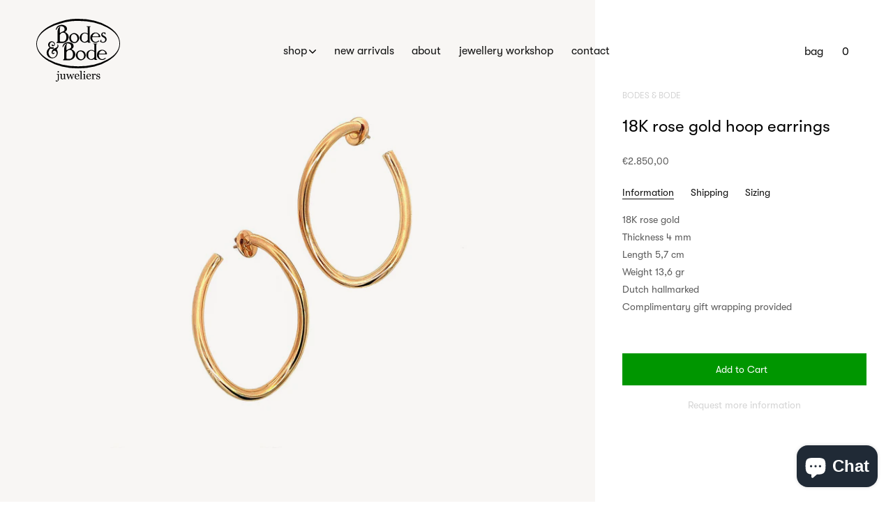

--- FILE ---
content_type: text/html; charset=utf-8
request_url: https://bodesenbode.com/collections/new/products/18k-rose-gold
body_size: 112197
content:
<!doctype html><!--[if IE 9]> <html class="ie9 no-js supports-no-cookies" lang="en"> <![endif]--><!--[if (gt IE 9)|!(IE)]><!--><html class="no-js supports-no-cookies" lang="en"><!--<![endif]-->
<head>
<!-- Google Tag Manager -->
<script>(function(w,d,s,l,i){w[l]=w[l]||[];w[l].push({'gtm.start':
new Date().getTime(),event:'gtm.js'});var f=d.getElementsByTagName(s)[0],
j=d.createElement(s),dl=l!='dataLayer'?'&l='+l:'';j.async=true;j.src=
'https://www.googletagmanager.com/gtm.js?id='+i+dl;f.parentNode.insertBefore(j,f);
})(window,document,'script','dataLayer','GTM-WL2QKKZ4');</script>
<!-- End Google Tag Manager -->
<meta name="google-site-verification" content="434FzqQ2FCTlUDQM4t9LRJchttawoZOHgwmb1ay2j8M" />
<meta name="google-site-verification" content="Hv7-hzib5j2FMESlo3QFUk4xnQIRsgqrs8RBWB30_qw" />
<meta charset=utf-8><meta http-equiv=X-UA-Compatible content="IE=edge"><meta name=viewport content="width=device-width,initial-scale=1"><meta name=theme-color content="#ffdab9"><link rel=canonical href="https://bodesenbode.com/products/18k-rose-gold"><link rel="shortcut icon" href="//bodesenbode.com/cdn/shop/files/favicon_32x32.png?v=1613698860" type=image/png> 

<title>
18K rose gold hoop earrings
</title>
<meta name=description content="18K rose goldThickness 4 mmLength 5,7 cm Weight 13,6 grDutch hallmarked Complimentary gift wrapping provided"> 
<meta property="og:site_name" content="Bodes &amp; Bode juweliers">
<meta property="og:url" content="https://bodesenbode.com/products/18k-rose-gold">
<meta property="og:title" content="18K rose gold hoop earrings">
<meta property="og:type" content="product">
<meta property="og:description" content="18K rose goldThickness 4 mmLength 5,7 cm Weight 13,6 grDutch hallmarked Complimentary gift wrapping provided"><meta property="og:price:amount" content="2.850,00">
  <meta property="og:price:currency" content="EUR"><meta property="og:image" content="http://bodesenbode.com/cdn/shop/products/2023-03-07-15-46-28copy_1024x1024.jpg?v=1678289627"><meta property="og:image" content="http://bodesenbode.com/cdn/shop/products/2023-03-07-15-49-46copy_1024x1024.jpg?v=1678289627">
<meta property="og:image:secure_url" content="https://bodesenbode.com/cdn/shop/products/2023-03-07-15-46-28copy_1024x1024.jpg?v=1678289627"><meta property="og:image:secure_url" content="https://bodesenbode.com/cdn/shop/products/2023-03-07-15-49-46copy_1024x1024.jpg?v=1678289627">

<meta name="twitter:site" content="@">
<meta name="twitter:card" content="summary_large_image">
<meta name="twitter:title" content="18K rose gold hoop earrings">
<meta name="twitter:description" content="18K rose goldThickness 4 mmLength 5,7 cm Weight 13,6 grDutch hallmarked Complimentary gift wrapping provided">
<script>document.documentElement.className = document.documentElement.className.replace('no-js', 'js');

    window.theme = {
      strings: {
        addToCart: "Add to Cart",
        soldOut: "Sold Out",
        unavailable: "Unavailable"
      },
      moneyFormat: "€{{amount_with_comma_separator}}"
    };</script><script>window.performance && window.performance.mark && window.performance.mark('shopify.content_for_header.start');</script><meta name="google-site-verification" content="DdxjZzt8LJmIqG0OmHxXzqtxKlGjtWVxhWweArKNOtQ">
<meta name="google-site-verification" content="fS23hBZDtih6GP95ni6FR4Aa7q1ocrr6jzrizzyRtpM">
<meta name="facebook-domain-verification" content="bh4ives39cixuxcalldjoxwymzlafa">
<meta name="facebook-domain-verification" content="4jcyliqklff7xssbgjur5xann64sz6">
<meta id="shopify-digital-wallet" name="shopify-digital-wallet" content="/629342266/digital_wallets/dialog">
<meta name="shopify-checkout-api-token" content="619076fa6d87a34119c2c9d56542fc5f">
<meta id="in-context-paypal-metadata" data-shop-id="629342266" data-venmo-supported="false" data-environment="production" data-locale="en_US" data-paypal-v4="true" data-currency="EUR">
<link rel="alternate" hreflang="x-default" href="https://bodesenbode.com/products/18k-rose-gold">
<link rel="alternate" hreflang="en" href="https://bodesenbode.com/products/18k-rose-gold">
<link rel="alternate" hreflang="nl" href="https://bodesenbode.com/nl/products/18k-rose-gold">
<link rel="alternate" type="application/json+oembed" href="https://bodesenbode.com/products/18k-rose-gold.oembed">
<script async="async" src="/checkouts/internal/preloads.js?locale=en-NL"></script>
<link rel="preconnect" href="https://shop.app" crossorigin="anonymous">
<script async="async" src="https://shop.app/checkouts/internal/preloads.js?locale=en-NL&shop_id=629342266" crossorigin="anonymous"></script>
<script id="apple-pay-shop-capabilities" type="application/json">{"shopId":629342266,"countryCode":"NL","currencyCode":"EUR","merchantCapabilities":["supports3DS"],"merchantId":"gid:\/\/shopify\/Shop\/629342266","merchantName":"Bodes \u0026 Bode juweliers","requiredBillingContactFields":["postalAddress","email"],"requiredShippingContactFields":["postalAddress","email"],"shippingType":"shipping","supportedNetworks":["visa","maestro","masterCard","amex"],"total":{"type":"pending","label":"Bodes \u0026 Bode juweliers","amount":"1.00"},"shopifyPaymentsEnabled":true,"supportsSubscriptions":true}</script>
<script id="shopify-features" type="application/json">{"accessToken":"619076fa6d87a34119c2c9d56542fc5f","betas":["rich-media-storefront-analytics"],"domain":"bodesenbode.com","predictiveSearch":true,"shopId":629342266,"locale":"en"}</script>
<script>var Shopify = Shopify || {};
Shopify.shop = "bodesenbode.myshopify.com";
Shopify.locale = "en";
Shopify.currency = {"active":"EUR","rate":"1.0"};
Shopify.country = "NL";
Shopify.theme = {"name":"Studio RAO | Copy of bodes\u0026bode_v3.2","id":82173296698,"schema_name":"Bodes\u0026bode","schema_version":"0.11.0","theme_store_id":796,"role":"main"};
Shopify.theme.handle = "null";
Shopify.theme.style = {"id":null,"handle":null};
Shopify.cdnHost = "bodesenbode.com/cdn";
Shopify.routes = Shopify.routes || {};
Shopify.routes.root = "/";</script>
<script type="module">!function(o){(o.Shopify=o.Shopify||{}).modules=!0}(window);</script>
<script>!function(o){function n(){var o=[];function n(){o.push(Array.prototype.slice.apply(arguments))}return n.q=o,n}var t=o.Shopify=o.Shopify||{};t.loadFeatures=n(),t.autoloadFeatures=n()}(window);</script>
<script>
  window.ShopifyPay = window.ShopifyPay || {};
  window.ShopifyPay.apiHost = "shop.app\/pay";
  window.ShopifyPay.redirectState = null;
</script>
<script id="shop-js-analytics" type="application/json">{"pageType":"product"}</script>
<script defer="defer" async type="module" src="//bodesenbode.com/cdn/shopifycloud/shop-js/modules/v2/client.init-shop-cart-sync_BT-GjEfc.en.esm.js"></script>
<script defer="defer" async type="module" src="//bodesenbode.com/cdn/shopifycloud/shop-js/modules/v2/chunk.common_D58fp_Oc.esm.js"></script>
<script defer="defer" async type="module" src="//bodesenbode.com/cdn/shopifycloud/shop-js/modules/v2/chunk.modal_xMitdFEc.esm.js"></script>
<script type="module">
  await import("//bodesenbode.com/cdn/shopifycloud/shop-js/modules/v2/client.init-shop-cart-sync_BT-GjEfc.en.esm.js");
await import("//bodesenbode.com/cdn/shopifycloud/shop-js/modules/v2/chunk.common_D58fp_Oc.esm.js");
await import("//bodesenbode.com/cdn/shopifycloud/shop-js/modules/v2/chunk.modal_xMitdFEc.esm.js");

  window.Shopify.SignInWithShop?.initShopCartSync?.({"fedCMEnabled":true,"windoidEnabled":true});

</script>
<script>
  window.Shopify = window.Shopify || {};
  if (!window.Shopify.featureAssets) window.Shopify.featureAssets = {};
  window.Shopify.featureAssets['shop-js'] = {"shop-cart-sync":["modules/v2/client.shop-cart-sync_DZOKe7Ll.en.esm.js","modules/v2/chunk.common_D58fp_Oc.esm.js","modules/v2/chunk.modal_xMitdFEc.esm.js"],"init-fed-cm":["modules/v2/client.init-fed-cm_B6oLuCjv.en.esm.js","modules/v2/chunk.common_D58fp_Oc.esm.js","modules/v2/chunk.modal_xMitdFEc.esm.js"],"shop-cash-offers":["modules/v2/client.shop-cash-offers_D2sdYoxE.en.esm.js","modules/v2/chunk.common_D58fp_Oc.esm.js","modules/v2/chunk.modal_xMitdFEc.esm.js"],"shop-login-button":["modules/v2/client.shop-login-button_QeVjl5Y3.en.esm.js","modules/v2/chunk.common_D58fp_Oc.esm.js","modules/v2/chunk.modal_xMitdFEc.esm.js"],"pay-button":["modules/v2/client.pay-button_DXTOsIq6.en.esm.js","modules/v2/chunk.common_D58fp_Oc.esm.js","modules/v2/chunk.modal_xMitdFEc.esm.js"],"shop-button":["modules/v2/client.shop-button_DQZHx9pm.en.esm.js","modules/v2/chunk.common_D58fp_Oc.esm.js","modules/v2/chunk.modal_xMitdFEc.esm.js"],"avatar":["modules/v2/client.avatar_BTnouDA3.en.esm.js"],"init-windoid":["modules/v2/client.init-windoid_CR1B-cfM.en.esm.js","modules/v2/chunk.common_D58fp_Oc.esm.js","modules/v2/chunk.modal_xMitdFEc.esm.js"],"init-shop-for-new-customer-accounts":["modules/v2/client.init-shop-for-new-customer-accounts_C_vY_xzh.en.esm.js","modules/v2/client.shop-login-button_QeVjl5Y3.en.esm.js","modules/v2/chunk.common_D58fp_Oc.esm.js","modules/v2/chunk.modal_xMitdFEc.esm.js"],"init-shop-email-lookup-coordinator":["modules/v2/client.init-shop-email-lookup-coordinator_BI7n9ZSv.en.esm.js","modules/v2/chunk.common_D58fp_Oc.esm.js","modules/v2/chunk.modal_xMitdFEc.esm.js"],"init-shop-cart-sync":["modules/v2/client.init-shop-cart-sync_BT-GjEfc.en.esm.js","modules/v2/chunk.common_D58fp_Oc.esm.js","modules/v2/chunk.modal_xMitdFEc.esm.js"],"shop-toast-manager":["modules/v2/client.shop-toast-manager_DiYdP3xc.en.esm.js","modules/v2/chunk.common_D58fp_Oc.esm.js","modules/v2/chunk.modal_xMitdFEc.esm.js"],"init-customer-accounts":["modules/v2/client.init-customer-accounts_D9ZNqS-Q.en.esm.js","modules/v2/client.shop-login-button_QeVjl5Y3.en.esm.js","modules/v2/chunk.common_D58fp_Oc.esm.js","modules/v2/chunk.modal_xMitdFEc.esm.js"],"init-customer-accounts-sign-up":["modules/v2/client.init-customer-accounts-sign-up_iGw4briv.en.esm.js","modules/v2/client.shop-login-button_QeVjl5Y3.en.esm.js","modules/v2/chunk.common_D58fp_Oc.esm.js","modules/v2/chunk.modal_xMitdFEc.esm.js"],"shop-follow-button":["modules/v2/client.shop-follow-button_CqMgW2wH.en.esm.js","modules/v2/chunk.common_D58fp_Oc.esm.js","modules/v2/chunk.modal_xMitdFEc.esm.js"],"checkout-modal":["modules/v2/client.checkout-modal_xHeaAweL.en.esm.js","modules/v2/chunk.common_D58fp_Oc.esm.js","modules/v2/chunk.modal_xMitdFEc.esm.js"],"shop-login":["modules/v2/client.shop-login_D91U-Q7h.en.esm.js","modules/v2/chunk.common_D58fp_Oc.esm.js","modules/v2/chunk.modal_xMitdFEc.esm.js"],"lead-capture":["modules/v2/client.lead-capture_BJmE1dJe.en.esm.js","modules/v2/chunk.common_D58fp_Oc.esm.js","modules/v2/chunk.modal_xMitdFEc.esm.js"],"payment-terms":["modules/v2/client.payment-terms_Ci9AEqFq.en.esm.js","modules/v2/chunk.common_D58fp_Oc.esm.js","modules/v2/chunk.modal_xMitdFEc.esm.js"]};
</script>
<script>(function() {
  var isLoaded = false;
  function asyncLoad() {
    if (isLoaded) return;
    isLoaded = true;
    var urls = ["https:\/\/d23dclunsivw3h.cloudfront.net\/redirect-app.js?shop=bodesenbode.myshopify.com","https:\/\/storage.nfcube.com\/instafeed-47a803ecaece5609f9c583fae6ccd4f5.js?shop=bodesenbode.myshopify.com","https:\/\/chimpstatic.com\/mcjs-connected\/js\/users\/04d318cf2b4d45acfbedce56f\/f2b7c0e9bffe5a672262b74b1.js?shop=bodesenbode.myshopify.com","https:\/\/cdn.hextom.com\/js\/freeshippingbar.js?shop=bodesenbode.myshopify.com","\/\/cool-image-magnifier.product-image-zoom.com\/js\/core\/main.min.js?timestamp=1740043262\u0026shop=bodesenbode.myshopify.com"];
    for (var i = 0; i < urls.length; i++) {
      var s = document.createElement('script');
      s.type = 'text/javascript';
      s.async = true;
      s.src = urls[i];
      var x = document.getElementsByTagName('script')[0];
      x.parentNode.insertBefore(s, x);
    }
  };
  if(window.attachEvent) {
    window.attachEvent('onload', asyncLoad);
  } else {
    window.addEventListener('load', asyncLoad, false);
  }
})();</script>
<script id="__st">var __st={"a":629342266,"offset":3600,"reqid":"a1e6da5b-9c6d-42e3-99d3-e5d37e0a2dc5-1769376430","pageurl":"bodesenbode.com\/collections\/new\/products\/18k-rose-gold","u":"b32b0290a443","p":"product","rtyp":"product","rid":8339082576205};</script>
<script>window.ShopifyPaypalV4VisibilityTracking = true;</script>
<script id="captcha-bootstrap">!function(){'use strict';const t='contact',e='account',n='new_comment',o=[[t,t],['blogs',n],['comments',n],[t,'customer']],c=[[e,'customer_login'],[e,'guest_login'],[e,'recover_customer_password'],[e,'create_customer']],r=t=>t.map((([t,e])=>`form[action*='/${t}']:not([data-nocaptcha='true']) input[name='form_type'][value='${e}']`)).join(','),a=t=>()=>t?[...document.querySelectorAll(t)].map((t=>t.form)):[];function s(){const t=[...o],e=r(t);return a(e)}const i='password',u='form_key',d=['recaptcha-v3-token','g-recaptcha-response','h-captcha-response',i],f=()=>{try{return window.sessionStorage}catch{return}},m='__shopify_v',_=t=>t.elements[u];function p(t,e,n=!1){try{const o=window.sessionStorage,c=JSON.parse(o.getItem(e)),{data:r}=function(t){const{data:e,action:n}=t;return t[m]||n?{data:e,action:n}:{data:t,action:n}}(c);for(const[e,n]of Object.entries(r))t.elements[e]&&(t.elements[e].value=n);n&&o.removeItem(e)}catch(o){console.error('form repopulation failed',{error:o})}}const l='form_type',E='cptcha';function T(t){t.dataset[E]=!0}const w=window,h=w.document,L='Shopify',v='ce_forms',y='captcha';let A=!1;((t,e)=>{const n=(g='f06e6c50-85a8-45c8-87d0-21a2b65856fe',I='https://cdn.shopify.com/shopifycloud/storefront-forms-hcaptcha/ce_storefront_forms_captcha_hcaptcha.v1.5.2.iife.js',D={infoText:'Protected by hCaptcha',privacyText:'Privacy',termsText:'Terms'},(t,e,n)=>{const o=w[L][v],c=o.bindForm;if(c)return c(t,g,e,D).then(n);var r;o.q.push([[t,g,e,D],n]),r=I,A||(h.body.append(Object.assign(h.createElement('script'),{id:'captcha-provider',async:!0,src:r})),A=!0)});var g,I,D;w[L]=w[L]||{},w[L][v]=w[L][v]||{},w[L][v].q=[],w[L][y]=w[L][y]||{},w[L][y].protect=function(t,e){n(t,void 0,e),T(t)},Object.freeze(w[L][y]),function(t,e,n,w,h,L){const[v,y,A,g]=function(t,e,n){const i=e?o:[],u=t?c:[],d=[...i,...u],f=r(d),m=r(i),_=r(d.filter((([t,e])=>n.includes(e))));return[a(f),a(m),a(_),s()]}(w,h,L),I=t=>{const e=t.target;return e instanceof HTMLFormElement?e:e&&e.form},D=t=>v().includes(t);t.addEventListener('submit',(t=>{const e=I(t);if(!e)return;const n=D(e)&&!e.dataset.hcaptchaBound&&!e.dataset.recaptchaBound,o=_(e),c=g().includes(e)&&(!o||!o.value);(n||c)&&t.preventDefault(),c&&!n&&(function(t){try{if(!f())return;!function(t){const e=f();if(!e)return;const n=_(t);if(!n)return;const o=n.value;o&&e.removeItem(o)}(t);const e=Array.from(Array(32),(()=>Math.random().toString(36)[2])).join('');!function(t,e){_(t)||t.append(Object.assign(document.createElement('input'),{type:'hidden',name:u})),t.elements[u].value=e}(t,e),function(t,e){const n=f();if(!n)return;const o=[...t.querySelectorAll(`input[type='${i}']`)].map((({name:t})=>t)),c=[...d,...o],r={};for(const[a,s]of new FormData(t).entries())c.includes(a)||(r[a]=s);n.setItem(e,JSON.stringify({[m]:1,action:t.action,data:r}))}(t,e)}catch(e){console.error('failed to persist form',e)}}(e),e.submit())}));const S=(t,e)=>{t&&!t.dataset[E]&&(n(t,e.some((e=>e===t))),T(t))};for(const o of['focusin','change'])t.addEventListener(o,(t=>{const e=I(t);D(e)&&S(e,y())}));const B=e.get('form_key'),M=e.get(l),P=B&&M;t.addEventListener('DOMContentLoaded',(()=>{const t=y();if(P)for(const e of t)e.elements[l].value===M&&p(e,B);[...new Set([...A(),...v().filter((t=>'true'===t.dataset.shopifyCaptcha))])].forEach((e=>S(e,t)))}))}(h,new URLSearchParams(w.location.search),n,t,e,['guest_login'])})(!0,!0)}();</script>
<script integrity="sha256-4kQ18oKyAcykRKYeNunJcIwy7WH5gtpwJnB7kiuLZ1E=" data-source-attribution="shopify.loadfeatures" defer="defer" src="//bodesenbode.com/cdn/shopifycloud/storefront/assets/storefront/load_feature-a0a9edcb.js" crossorigin="anonymous"></script>
<script crossorigin="anonymous" defer="defer" src="//bodesenbode.com/cdn/shopifycloud/storefront/assets/shopify_pay/storefront-65b4c6d7.js?v=20250812"></script>
<script data-source-attribution="shopify.dynamic_checkout.dynamic.init">var Shopify=Shopify||{};Shopify.PaymentButton=Shopify.PaymentButton||{isStorefrontPortableWallets:!0,init:function(){window.Shopify.PaymentButton.init=function(){};var t=document.createElement("script");t.src="https://bodesenbode.com/cdn/shopifycloud/portable-wallets/latest/portable-wallets.en.js",t.type="module",document.head.appendChild(t)}};
</script>
<script data-source-attribution="shopify.dynamic_checkout.buyer_consent">
  function portableWalletsHideBuyerConsent(e){var t=document.getElementById("shopify-buyer-consent"),n=document.getElementById("shopify-subscription-policy-button");t&&n&&(t.classList.add("hidden"),t.setAttribute("aria-hidden","true"),n.removeEventListener("click",e))}function portableWalletsShowBuyerConsent(e){var t=document.getElementById("shopify-buyer-consent"),n=document.getElementById("shopify-subscription-policy-button");t&&n&&(t.classList.remove("hidden"),t.removeAttribute("aria-hidden"),n.addEventListener("click",e))}window.Shopify?.PaymentButton&&(window.Shopify.PaymentButton.hideBuyerConsent=portableWalletsHideBuyerConsent,window.Shopify.PaymentButton.showBuyerConsent=portableWalletsShowBuyerConsent);
</script>
<script data-source-attribution="shopify.dynamic_checkout.cart.bootstrap">document.addEventListener("DOMContentLoaded",(function(){function t(){return document.querySelector("shopify-accelerated-checkout-cart, shopify-accelerated-checkout")}if(t())Shopify.PaymentButton.init();else{new MutationObserver((function(e,n){t()&&(Shopify.PaymentButton.init(),n.disconnect())})).observe(document.body,{childList:!0,subtree:!0})}}));
</script>
<script id='scb4127' type='text/javascript' async='' src='https://bodesenbode.com/cdn/shopifycloud/privacy-banner/storefront-banner.js'></script><link id="shopify-accelerated-checkout-styles" rel="stylesheet" media="screen" href="https://bodesenbode.com/cdn/shopifycloud/portable-wallets/latest/accelerated-checkout-backwards-compat.css" crossorigin="anonymous">
<style id="shopify-accelerated-checkout-cart">
        #shopify-buyer-consent {
  margin-top: 1em;
  display: inline-block;
  width: 100%;
}

#shopify-buyer-consent.hidden {
  display: none;
}

#shopify-subscription-policy-button {
  background: none;
  border: none;
  padding: 0;
  text-decoration: underline;
  font-size: inherit;
  cursor: pointer;
}

#shopify-subscription-policy-button::before {
  box-shadow: none;
}

      </style>

<script>window.performance && window.performance.mark && window.performance.mark('shopify.content_for_header.end');</script> <script src="//code.jquery.com/jquery-3.3.1.min.js" type="text/javascript"></script> <script src="//bodesenbode.com/cdn/shopifycloud/storefront/assets/themes_support/option_selection-b017cd28.js" type="text/javascript"></script><script src=https://cdnjs.cloudflare.com/ajax/libs/lazysizes/4.0.4/lazysizes.min.js></script><script src=https://cdnjs.cloudflare.com/ajax/libs/lazysizes/4.0.4/plugins/rias/ls.rias.min.js></script><script>(function(h,o,t,j,a,r){
        h.hj=h.hj||function(){(h.hj.q=h.hj.q||[]).push(arguments)};
        h._hjSettings={hjid:919326,hjsv:6};
        a=o.getElementsByTagName('head')[0];
        r=o.createElement('script');r.async=1;
        r.src=t+h._hjSettings.hjid+j+h._hjSettings.hjsv;
        a.appendChild(r);
    })(window,document,'https://static.hotjar.com/c/hotjar-','.js?sv=');</script><link href="//bodesenbode.com/cdn/shop/t/10/assets/styles.css?v=124396086484192051201761646866" rel=stylesheet>
    <link href="//bodesenbode.com/cdn/shop/t/10/assets/custom.css?v=85070745072490834941614353535" rel=stylesheet>

<meta name="google-site-verification" content="lTYx0SKArB-U-assiZHszPAW45hg3ZAET8Famed_Vl0" />

<link rel=”canonical” href=”https://bodesenbode.com/products/18k-rose-gold” />



<!-- BEGIN app block: shopify://apps/selecty/blocks/app-embed/a005a4a7-4aa2-4155-9c2b-0ab41acbf99c --><template id="sel-form-template">
  <div id="sel-form" style="display: none;">
    <form method="post" action="/localization" id="localization_form" accept-charset="UTF-8" class="shopify-localization-form" enctype="multipart/form-data"><input type="hidden" name="form_type" value="localization" /><input type="hidden" name="utf8" value="✓" /><input type="hidden" name="_method" value="put" /><input type="hidden" name="return_to" value="/collections/new/products/18k-rose-gold" />
      <input type="hidden" name="country_code" value="NL">
      <input type="hidden" name="language_code" value="en">
    </form>
  </div>
</template>


  <script>
    (function () {
      window.$selector = window.$selector || []; // Create empty queue for action (sdk) if user has not created his yet
      // Fetch geodata only for new users
      const wasRedirected = localStorage.getItem('sel-autodetect') === '1';

      if (!wasRedirected) {
        window.selectorConfigGeoData = fetch('/browsing_context_suggestions.json?source=geolocation_recommendation&country[enabled]=true&currency[enabled]=true&language[enabled]=true', {
          method: 'GET',
          mode: 'cors',
          cache: 'default',
          credentials: 'same-origin',
          headers: {
            'Content-Type': 'application/json',
            'Access-Control-Allow-Origin': '*'
          },
          redirect: 'follow',
          referrerPolicy: 'no-referrer',
        });
      }
    })()
  </script>
  <script type="application/json" id="__selectors_json">
    {
    "selectors": 
  [{"title":"Unnamed selector","status":"published","visibility":[],"design":{"resource":"languages","resourceList":["languages"],"type":"drop-down","theme":"basic","scheme":"basic","short":"none","search":"none","scale":88,"styles":{"general":"","extra":""},"reverse":true,"view":"all","flagMode":{"icon":"icon","flag":"flag"},"colors":{"text":{"red":32,"green":34,"blue":35,"alpha":1,"filter":"invert(13%) sepia(1%) saturate(1914%) hue-rotate(154deg) brightness(102%) contrast(99%)"},"accent":{"red":32,"green":34,"blue":35,"alpha":1,"filter":"invert(8%) sepia(8%) saturate(453%) hue-rotate(155deg) brightness(99%) contrast(89%)"},"background":{"red":255,"green":255,"blue":255,"alpha":1,"filter":"invert(100%) sepia(0%) saturate(1%) hue-rotate(288deg) brightness(103%) contrast(101%)"}},"withoutShadowRoot":false,"hideUnavailableResources":false,"typography":{"default":{"fontFamily":"Verdana","fontStyle":"normal","fontWeight":"normal","size":{"value":14,"dimension":"px"}},"accent":{"fontFamily":"Verdana","fontStyle":"normal","fontWeight":"normal","size":{"value":14,"dimension":"px"}}},"position":{"type":"fixed","value":{"horizontal":"left","vertical":"bottom"}},"visibility":{"breakpoints":["xs","sm","md","lg","xl"],"urls":{"logicVariant":"include","resources":[]},"params":{"logicVariant":"include","resources":[],"retainDuringSession":false},"languages":{"logicVariant":"include","resources":[]},"countries":{"logicVariant":"include","resources":[]}}},"id":"AA421628","i18n":{"original":{}}}],
    "store": 
  
    {"isBrandingStore":true,"shouldBranding":true}
  
,
    "autodetect": 
  
    {"_id":"67ed597a597a3624e6176bc0","storeId":629342266,"design":{"resource":"languages","behavior":"remember","resourceList":["languages"],"type":"bannerModal","scheme":"basic","styles":{"general":"","extra":""},"search":"none","view":"all","short":"none","flagMode":{"icon":"icon","flag":"flag"},"showFlag":true,"canBeClosed":true,"animation":"fade","scale":71,"border":{"radius":{"topLeft":0,"topRight":0,"bottomLeft":0,"bottomRight":0},"width":{"top":1,"right":1,"bottom":1,"left":1},"style":"solid","color":"#20222333"},"secondaryButtonBorder":{"radius":{"topLeft":4,"topRight":4,"bottomLeft":4,"bottomRight":4},"width":{"top":0,"right":0,"bottom":0,"left":0},"style":"solid","color":"#20222333"},"primaryButtonBorder":{"radius":{"topLeft":4,"topRight":4,"bottomLeft":4,"bottomRight":4},"width":{"top":2,"right":2,"bottom":2,"left":2},"style":"solid","color":"#202223"},"colors":{"text":{"red":32,"green":34,"blue":35,"alpha":1,"filter":"invert(7%) sepia(6%) saturate(821%) hue-rotate(155deg) brightness(95%) contrast(85%)"},"accent":{"red":32,"green":34,"blue":35,"alpha":1,"filter":"invert(11%) sepia(8%) saturate(338%) hue-rotate(155deg) brightness(95%) contrast(94%)"},"background":{"red":255,"green":255,"blue":255,"alpha":1,"filter":"invert(100%) sepia(100%) saturate(0%) hue-rotate(73deg) brightness(100%) contrast(103%)"}},"typography":{"title":{"fontFamily":"verdana","fontStyle":"normal","fontWeight":"bold","size":{"value":18,"dimension":"px"}},"default":{"fontFamily":"verdana","fontStyle":"normal","fontWeight":"normal","size":{"value":14,"dimension":"px"}},"accent":{"fontFamily":"verdana","fontStyle":"normal","fontWeight":"normal","size":{"value":14,"dimension":"px"}}},"withoutShadowRoot":false,"hideUnavailableResources":false,"position":{"type":"fixed","value":{"horizontal":"center","vertical":"center"}},"backgroundImgUrl":"https://selectors.devit.software/sdk/images/autodetect-page-default-background.svg"},"i18n":{"original":{"languages_currencies":"<p class='adt-content__header'>Are you in the right language and currency?</p><p class='adt-content__text'>Please choose what is more suitable for you.</p>","languages_countries":"<p class='adt-content__header'>Are you in the right place? </p><p class='adt-content__text'>Please select your shipping destination country and preferred language.</p>","languages":"<p class='adt-content__header'>Are you in the right language?</p><p class='adt-content__text'>Please choose what is more suitable for you.</p>","currencies":"<p class='adt-content__header'>Are you in the right currency?</p><p class='adt-content__text'>Please choose what is more suitable for you.</p>","markets":"<p class='adt-content__header'>Are you in the right place?</p><p class='adt-content__text'>Please select your shipping region.</p>","languages_label":"Languages","countries_label":"Countries","currencies_label":"Currencies","markets_label":"Markets","countries":"<p class='adt-content__header'>Are you in the right place?</p><p class='adt-content__text'>Buy from the country of your choice. Remember that we can only ship your order to\naddresses located in the chosen country.</p>","button":"Shop now"}},"visibility":[],"status":"published","createdAt":"2025-04-02T15:36:26.458Z","updatedAt":"2025-04-09T12:39:04.677Z","__v":0}
  
,
    "autoRedirect": 
  null
,
    "customResources": 
  [],
    "markets": [{"enabled":true,"locale":"en","countries":["AC","AD","AE","AF","AG","AI","AL","AM","AO","AR","AT","AU","AW","AX","AZ","BA","BB","BD","BE","BF","BG","BH","BI","BJ","BL","BM","BN","BO","BQ","BR","BS","BT","BW","BY","BZ","CA","CC","CD","CF","CG","CH","CI","CK","CL","CM","CN","CO","CR","CV","CW","CX","CY","CZ","DE","DJ","DK","DM","DO","DZ","EC","EE","EG","EH","ER","ES","ET","FI","FJ","FK","FO","FR","GA","GB","GD","GE","GF","GG","GH","GI","GL","GM","GN","GP","GQ","GR","GS","GT","GW","GY","HK","HN","HR","HT","HU","ID","IE","IL","IM","IN","IO","IQ","IS","IT","JE","JM","JO","JP","KE","KG","KH","KI","KM","KN","KR","KW","KY","KZ","LA","LB","LC","LI","LK","LR","LS","LT","LU","LV","LY","MA","MC","MD","ME","MF","MG","MK","ML","MM","MN","MO","MQ","MR","MS","MT","MU","MV","MW","MX","MY","MZ","NA","NC","NE","NF","NG","NI","NO","NP","NR","NU","NZ","OM","PA","PE","PF","PG","PH","PK","PL","PM","PN","PS","PT","PY","QA","RE","RO","RS","RU","RW","SA","SB","SC","SD","SE","SG","SH","SI","SJ","SK","SL","SM","SN","SO","SR","SS","ST","SV","SX","SZ","TA","TC","TD","TF","TG","TH","TJ","TK","TL","TM","TN","TO","TR","TT","TV","TW","TZ","UA","UG","UM","US","UY","UZ","VA","VC","VE","VG","VN","VU","WF","WS","XK","YE","YT","ZA","ZM","ZW"],"webPresence":{"alternateLocales":["nl"],"defaultLocale":"en","subfolderSuffix":null,"domain":{"host":"bodesenbode.com"}},"localCurrencies":true,"curr":{"code":"EUR"},"alternateLocales":["nl"],"domain":{"host":"bodesenbode.com"},"name":"International","regions":[{"code":"AC"},{"code":"AD"},{"code":"AE"},{"code":"AF"},{"code":"AG"},{"code":"AI"},{"code":"AL"},{"code":"AM"},{"code":"AO"},{"code":"AR"},{"code":"AT"},{"code":"AU"},{"code":"AW"},{"code":"AX"},{"code":"AZ"},{"code":"BA"},{"code":"BB"},{"code":"BD"},{"code":"BE"},{"code":"BF"},{"code":"BG"},{"code":"BH"},{"code":"BI"},{"code":"BJ"},{"code":"BL"},{"code":"BM"},{"code":"BN"},{"code":"BO"},{"code":"BQ"},{"code":"BR"},{"code":"BS"},{"code":"BT"},{"code":"BW"},{"code":"BY"},{"code":"BZ"},{"code":"CA"},{"code":"CC"},{"code":"CD"},{"code":"CF"},{"code":"CG"},{"code":"CH"},{"code":"CI"},{"code":"CK"},{"code":"CL"},{"code":"CM"},{"code":"CN"},{"code":"CO"},{"code":"CR"},{"code":"CV"},{"code":"CW"},{"code":"CX"},{"code":"CY"},{"code":"CZ"},{"code":"DE"},{"code":"DJ"},{"code":"DK"},{"code":"DM"},{"code":"DO"},{"code":"DZ"},{"code":"EC"},{"code":"EE"},{"code":"EG"},{"code":"EH"},{"code":"ER"},{"code":"ES"},{"code":"ET"},{"code":"FI"},{"code":"FJ"},{"code":"FK"},{"code":"FO"},{"code":"FR"},{"code":"GA"},{"code":"GB"},{"code":"GD"},{"code":"GE"},{"code":"GF"},{"code":"GG"},{"code":"GH"},{"code":"GI"},{"code":"GL"},{"code":"GM"},{"code":"GN"},{"code":"GP"},{"code":"GQ"},{"code":"GR"},{"code":"GS"},{"code":"GT"},{"code":"GW"},{"code":"GY"},{"code":"HK"},{"code":"HN"},{"code":"HR"},{"code":"HT"},{"code":"HU"},{"code":"ID"},{"code":"IE"},{"code":"IL"},{"code":"IM"},{"code":"IN"},{"code":"IO"},{"code":"IQ"},{"code":"IS"},{"code":"IT"},{"code":"JE"},{"code":"JM"},{"code":"JO"},{"code":"JP"},{"code":"KE"},{"code":"KG"},{"code":"KH"},{"code":"KI"},{"code":"KM"},{"code":"KN"},{"code":"KR"},{"code":"KW"},{"code":"KY"},{"code":"KZ"},{"code":"LA"},{"code":"LB"},{"code":"LC"},{"code":"LI"},{"code":"LK"},{"code":"LR"},{"code":"LS"},{"code":"LT"},{"code":"LU"},{"code":"LV"},{"code":"LY"},{"code":"MA"},{"code":"MC"},{"code":"MD"},{"code":"ME"},{"code":"MF"},{"code":"MG"},{"code":"MK"},{"code":"ML"},{"code":"MM"},{"code":"MN"},{"code":"MO"},{"code":"MQ"},{"code":"MR"},{"code":"MS"},{"code":"MT"},{"code":"MU"},{"code":"MV"},{"code":"MW"},{"code":"MX"},{"code":"MY"},{"code":"MZ"},{"code":"NA"},{"code":"NC"},{"code":"NE"},{"code":"NF"},{"code":"NG"},{"code":"NI"},{"code":"NO"},{"code":"NP"},{"code":"NR"},{"code":"NU"},{"code":"NZ"},{"code":"OM"},{"code":"PA"},{"code":"PE"},{"code":"PF"},{"code":"PG"},{"code":"PH"},{"code":"PK"},{"code":"PL"},{"code":"PM"},{"code":"PN"},{"code":"PS"},{"code":"PT"},{"code":"PY"},{"code":"QA"},{"code":"RE"},{"code":"RO"},{"code":"RS"},{"code":"RU"},{"code":"RW"},{"code":"SA"},{"code":"SB"},{"code":"SC"},{"code":"SD"},{"code":"SE"},{"code":"SG"},{"code":"SH"},{"code":"SI"},{"code":"SJ"},{"code":"SK"},{"code":"SL"},{"code":"SM"},{"code":"SN"},{"code":"SO"},{"code":"SR"},{"code":"SS"},{"code":"ST"},{"code":"SV"},{"code":"SX"},{"code":"SZ"},{"code":"TA"},{"code":"TC"},{"code":"TD"},{"code":"TF"},{"code":"TG"},{"code":"TH"},{"code":"TJ"},{"code":"TK"},{"code":"TL"},{"code":"TM"},{"code":"TN"},{"code":"TO"},{"code":"TR"},{"code":"TT"},{"code":"TV"},{"code":"TW"},{"code":"TZ"},{"code":"UA"},{"code":"UG"},{"code":"UM"},{"code":"US"},{"code":"UY"},{"code":"UZ"},{"code":"VA"},{"code":"VC"},{"code":"VE"},{"code":"VG"},{"code":"VN"},{"code":"VU"},{"code":"WF"},{"code":"WS"},{"code":"XK"},{"code":"YE"},{"code":"YT"},{"code":"ZA"},{"code":"ZM"},{"code":"ZW"}],"country":"AX","title":"International","host":"bodesenbode.com"},{"enabled":true,"locale":"en","countries":["NL"],"webPresence":{"alternateLocales":["nl"],"defaultLocale":"en","subfolderSuffix":null,"domain":{"host":"bodesenbode.com"}},"localCurrencies":false,"curr":{"code":"EUR"},"alternateLocales":["nl"],"domain":{"host":"bodesenbode.com"},"name":"Netherlands","regions":[{"code":"NL"}],"country":"NL","title":"Netherlands","host":"bodesenbode.com"}],
    "languages": [{"country":"AC","subfolderSuffix":null,"title":"English","code":"en","alias":"en","endonym":"English","primary":true,"published":true,"domainHosts":["bodesenbode.com"]},{"country":"AC","subfolderSuffix":null,"title":"Dutch","code":"nl","alias":"nl","endonym":"Nederlands","primary":false,"published":true,"domainHosts":["bodesenbode.com"]},{"country":"NL","subfolderSuffix":null,"title":"English","code":"en","alias":"en","endonym":"English","primary":true,"published":true,"domainHosts":["bodesenbode.com"]},{"country":"NL","subfolderSuffix":null,"title":"Dutch","code":"nl","alias":"nl","endonym":"Nederlands","primary":false,"published":true,"domainHosts":["bodesenbode.com"]}],
    "currentMarketLanguages": [{"title":"English","code":"en"},{"title":"Dutch","code":"nl"}],
    "currencies": [{"title":"Saint Helenian Pound","code":"SHP","symbol":"£","country":"AC","domainHosts":["bodesenbode.com"]},{"title":"Euro","code":"EUR","symbol":"€","country":"AD","domainHosts":["bodesenbode.com"]},{"title":"United Arab Emirates Dirham","code":"AED","symbol":"د.إ","country":"AE","domainHosts":["bodesenbode.com"]},{"title":"Afghan Afghani","code":"AFN","symbol":"؋","country":"AF","domainHosts":["bodesenbode.com"]},{"title":"East Caribbean Dollar","code":"XCD","symbol":"$","country":"AG","domainHosts":["bodesenbode.com"]},{"title":"Albanian Lek","code":"ALL","symbol":"L","country":"AL","domainHosts":["bodesenbode.com"]},{"title":"Armenian Dram","code":"AMD","symbol":"դր.","country":"AM","domainHosts":["bodesenbode.com"]},{"title":"Angolan kwanza","code":"AOA","symbol":"Kz","country":"AO","domainHosts":["bodesenbode.com"]},{"title":"Argentine peso","code":"ARS","symbol":"Arg$","country":"AR","domainHosts":["bodesenbode.com"]},{"title":"Australian Dollar","code":"AUD","symbol":"$","country":"AU","domainHosts":["bodesenbode.com"]},{"title":"Aruban Florin","code":"AWG","symbol":"ƒ","country":"AW","domainHosts":["bodesenbode.com"]},{"title":"Azerbaijani Manat","code":"AZN","symbol":"₼","country":"AZ","domainHosts":["bodesenbode.com"]},{"title":"Bosnia and Herzegovina Convertible Mark","code":"BAM","symbol":"КМ","country":"BA","domainHosts":["bodesenbode.com"]},{"title":"Barbadian Dollar","code":"BBD","symbol":"$","country":"BB","domainHosts":["bodesenbode.com"]},{"title":"Bangladeshi Taka","code":"BDT","symbol":"৳","country":"BD","domainHosts":["bodesenbode.com"]},{"title":"West African Cfa Franc","code":"XOF","symbol":"Fr","country":"BF","domainHosts":["bodesenbode.com"]},{"title":"Bulgarian Lev","code":"BGN","symbol":"лв.","country":"BG","domainHosts":["bodesenbode.com"]},{"title":"Bahraini dinar","code":"BHD","symbol":"BD","country":"BH","domainHosts":["bodesenbode.com"]},{"title":"Burundian Franc","code":"BIF","symbol":"Fr","country":"BI","domainHosts":["bodesenbode.com"]},{"title":"United States Dollar","code":"USD","symbol":"$","country":"BM","domainHosts":["bodesenbode.com"]},{"title":"Brunei Dollar","code":"BND","symbol":"$","country":"BN","domainHosts":["bodesenbode.com"]},{"title":"Bolivian Boliviano","code":"BOB","symbol":"Bs.","country":"BO","domainHosts":["bodesenbode.com"]},{"title":"Brazilian real","code":"BRL","symbol":"R$","country":"BR","domainHosts":["bodesenbode.com"]},{"title":"Bahamian Dollar","code":"BSD","symbol":"$","country":"BS","domainHosts":["bodesenbode.com"]},{"title":"Bhutanese ngultrum","code":"BTN","symbol":"Nu","country":"BT","domainHosts":["bodesenbode.com"]},{"title":"Botswana Pula","code":"BWP","symbol":"P","country":"BW","domainHosts":["bodesenbode.com"]},{"title":"Belarusian ruble","code":"BYN","symbol":"Br","country":"BY","domainHosts":["bodesenbode.com"]},{"title":"Belize Dollar","code":"BZD","symbol":"$","country":"BZ","domainHosts":["bodesenbode.com"]},{"title":"Canadian Dollar","code":"CAD","symbol":"$","country":"CA","domainHosts":["bodesenbode.com"]},{"title":"Congolese Franc","code":"CDF","symbol":"Fr","country":"CD","domainHosts":["bodesenbode.com"]},{"title":"Central African Cfa Franc","code":"XAF","symbol":"Fr","country":"CF","domainHosts":["bodesenbode.com"]},{"title":"Swiss Franc","code":"CHF","symbol":"Fr.","country":"CH","domainHosts":["bodesenbode.com"]},{"title":"New Zealand Dollar","code":"NZD","symbol":"$","country":"CK","domainHosts":["bodesenbode.com"]},{"title":"Chilean peso","code":"CLP","symbol":"$","country":"CL","domainHosts":["bodesenbode.com"]},{"title":"Chinese Renminbi Yuan","code":"CNY","symbol":"¥","country":"CN","domainHosts":["bodesenbode.com"]},{"title":"Colombian peso","code":"COP","symbol":"$","country":"CO","domainHosts":["bodesenbode.com"]},{"title":"Costa Rican Colón","code":"CRC","symbol":"₡","country":"CR","domainHosts":["bodesenbode.com"]},{"title":"Cape Verdean Escudo","code":"CVE","symbol":"$","country":"CV","domainHosts":["bodesenbode.com"]},{"title":"Netherlands Antillean Gulden","code":"ANG","symbol":"ƒ","country":"CW","domainHosts":["bodesenbode.com"]},{"title":"Czech Koruna","code":"CZK","symbol":"Kč","country":"CZ","domainHosts":["bodesenbode.com"]},{"title":"Djiboutian Franc","code":"DJF","symbol":"Fdj","country":"DJ","domainHosts":["bodesenbode.com"]},{"title":"Danish Krone","code":"DKK","symbol":"kr.","country":"DK","domainHosts":["bodesenbode.com"]},{"title":"Dominican Peso","code":"DOP","symbol":"$","country":"DO","domainHosts":["bodesenbode.com"]},{"title":"Algerian Dinar","code":"DZD","symbol":"د.ج","country":"DZ","domainHosts":["bodesenbode.com"]},{"title":"Egyptian Pound","code":"EGP","symbol":"ج.م","country":"EG","domainHosts":["bodesenbode.com"]},{"title":"Moroccan Dirham","code":"MAD","symbol":"د.م.","country":"EH","domainHosts":["bodesenbode.com"]},{"title":"Eritrean nakfa","code":"ERN","symbol":"Nkf","country":"ER","domainHosts":["bodesenbode.com"]},{"title":"Ethiopian Birr","code":"ETB","symbol":"Br","country":"ET","domainHosts":["bodesenbode.com"]},{"title":"Fijian Dollar","code":"FJD","symbol":"$","country":"FJ","domainHosts":["bodesenbode.com"]},{"title":"Falkland Pound","code":"FKP","symbol":"£","country":"FK","domainHosts":["bodesenbode.com"]},{"title":"British Pound","code":"GBP","symbol":"£","country":"GB","domainHosts":["bodesenbode.com"]},{"title":"Georgian lari","code":"GEL","symbol":"ლ","country":"GE","domainHosts":["bodesenbode.com"]},{"title":"Ghanaian cedi","code":"GHS","symbol":"GH₵","country":"GH","domainHosts":["bodesenbode.com"]},{"title":"Gambian Dalasi","code":"GMD","symbol":"D","country":"GM","domainHosts":["bodesenbode.com"]},{"title":"Guinean Franc","code":"GNF","symbol":"Fr","country":"GN","domainHosts":["bodesenbode.com"]},{"title":"Guatemalan Quetzal","code":"GTQ","symbol":"Q","country":"GT","domainHosts":["bodesenbode.com"]},{"title":"Guyanese Dollar","code":"GYD","symbol":"$","country":"GY","domainHosts":["bodesenbode.com"]},{"title":"Hong Kong Dollar","code":"HKD","symbol":"$","country":"HK","domainHosts":["bodesenbode.com"]},{"title":"Honduran Lempira","code":"HNL","symbol":"L","country":"HN","domainHosts":["bodesenbode.com"]},{"title":"Haitian gourde","code":"HTG","symbol":"G","country":"HT","domainHosts":["bodesenbode.com"]},{"title":"Hungarian Forint","code":"HUF","symbol":"Ft","country":"HU","domainHosts":["bodesenbode.com"]},{"title":"Indonesian Rupiah","code":"IDR","symbol":"Rp","country":"ID","domainHosts":["bodesenbode.com"]},{"title":"Israeli New Sheqel","code":"ILS","symbol":"₪","country":"IL","domainHosts":["bodesenbode.com"]},{"title":"Indian Rupee","code":"INR","symbol":"₹","country":"IN","domainHosts":["bodesenbode.com"]},{"title":"Iraqi dinar","code":"IQD","symbol":"د.ع","country":"IQ","domainHosts":["bodesenbode.com"]},{"title":"Icelandic Króna","code":"ISK","symbol":"kr","country":"IS","domainHosts":["bodesenbode.com"]},{"title":"Jamaican Dollar","code":"JMD","symbol":"$","country":"JM","domainHosts":["bodesenbode.com"]},{"title":"Jordanian dinar","code":"JOD","symbol":"د.أ","country":"JO","domainHosts":["bodesenbode.com"]},{"title":"Japanese Yen","code":"JPY","symbol":"¥","country":"JP","domainHosts":["bodesenbode.com"]},{"title":"Kenyan Shilling","code":"KES","symbol":"KSh","country":"KE","domainHosts":["bodesenbode.com"]},{"title":"Kyrgyzstani Som","code":"KGS","symbol":"som","country":"KG","domainHosts":["bodesenbode.com"]},{"title":"Cambodian Riel","code":"KHR","symbol":"៛","country":"KH","domainHosts":["bodesenbode.com"]},{"title":"Comorian Franc","code":"KMF","symbol":"Fr","country":"KM","domainHosts":["bodesenbode.com"]},{"title":"South Korean Won","code":"KRW","symbol":"₩","country":"KR","domainHosts":["bodesenbode.com"]},{"title":"Kuwaiti dinar","code":"KWD","symbol":"د.ك","country":"KW","domainHosts":["bodesenbode.com"]},{"title":"Cayman Islands Dollar","code":"KYD","symbol":"$","country":"KY","domainHosts":["bodesenbode.com"]},{"title":"Kazakhstani Tenge","code":"KZT","symbol":"〒","country":"KZ","domainHosts":["bodesenbode.com"]},{"title":"Lao Kip","code":"LAK","symbol":"₭","country":"LA","domainHosts":["bodesenbode.com"]},{"title":"Lebanese Pound","code":"LBP","symbol":"ل.ل","country":"LB","domainHosts":["bodesenbode.com"]},{"title":"Sri Lankan Rupee","code":"LKR","symbol":"₨","country":"LK","domainHosts":["bodesenbode.com"]},{"title":"Liberian dollar","code":"LRD","symbol":"LD$","country":"LR","domainHosts":["bodesenbode.com"]},{"title":"Lesotho loti","code":"LSL","symbol":"L","country":"LS","domainHosts":["bodesenbode.com"]},{"title":"Libyan dinar","code":"LYD","symbol":"LD","country":"LY","domainHosts":["bodesenbode.com"]},{"title":"Moldovan Leu","code":"MDL","symbol":"L","country":"MD","domainHosts":["bodesenbode.com"]},{"title":"Malagasy ariary","code":"MGA","symbol":"Ar","country":"MG","domainHosts":["bodesenbode.com"]},{"title":"Macedonian Denar","code":"MKD","symbol":"ден","country":"MK","domainHosts":["bodesenbode.com"]},{"title":"Myanmar Kyat","code":"MMK","symbol":"K","country":"MM","domainHosts":["bodesenbode.com"]},{"title":"Mongolian Tögrög","code":"MNT","symbol":"₮","country":"MN","domainHosts":["bodesenbode.com"]},{"title":"Macanese Pataca","code":"MOP","symbol":"P","country":"MO","domainHosts":["bodesenbode.com"]},{"title":"Mauritanian ouguiya","code":"MRO","symbol":"UM","country":"MR","domainHosts":["bodesenbode.com"]},{"title":"Mauritian Rupee","code":"MUR","symbol":"₨","country":"MU","domainHosts":["bodesenbode.com"]},{"title":"Maldivian Rufiyaa","code":"MVR","symbol":"MVR","country":"MV","domainHosts":["bodesenbode.com"]},{"title":"Malawian Kwacha","code":"MWK","symbol":"MK","country":"MW","domainHosts":["bodesenbode.com"]},{"title":"Mexican peso","code":"MXN","symbol":"Mex$","country":"MX","domainHosts":["bodesenbode.com"]},{"title":"Malaysian Ringgit","code":"MYR","symbol":"RM","country":"MY","domainHosts":["bodesenbode.com"]},{"title":"Mozambican metical","code":"MZN","symbol":"MTn","country":"MZ","domainHosts":["bodesenbode.com"]},{"title":"Namibian dollar","code":"NAD","symbol":"N$","country":"NA","domainHosts":["bodesenbode.com"]},{"title":"Cfp Franc","code":"XPF","symbol":"Fr","country":"NC","domainHosts":["bodesenbode.com"]},{"title":"Nigerian Naira","code":"NGN","symbol":"₦","country":"NG","domainHosts":["bodesenbode.com"]},{"title":"Nicaraguan Córdoba","code":"NIO","symbol":"C$","country":"NI","domainHosts":["bodesenbode.com"]},{"title":"Norwegian krone","code":"NOK","symbol":"kr","country":"NO","domainHosts":["bodesenbode.com"]},{"title":"Nepalese Rupee","code":"NPR","symbol":"₨","country":"NP","domainHosts":["bodesenbode.com"]},{"title":"Omani rial","code":"OMR","symbol":"ر.ع.","country":"OM","domainHosts":["bodesenbode.com"]},{"title":"Peruvian Sol","code":"PEN","symbol":"S/.","country":"PE","domainHosts":["bodesenbode.com"]},{"title":"Papua New Guinean Kina","code":"PGK","symbol":"K","country":"PG","domainHosts":["bodesenbode.com"]},{"title":"Philippine Peso","code":"PHP","symbol":"₱","country":"PH","domainHosts":["bodesenbode.com"]},{"title":"Pakistani Rupee","code":"PKR","symbol":"₨","country":"PK","domainHosts":["bodesenbode.com"]},{"title":"Polish Złoty","code":"PLN","symbol":"zł","country":"PL","domainHosts":["bodesenbode.com"]},{"title":"Paraguayan Guaraní","code":"PYG","symbol":"₲","country":"PY","domainHosts":["bodesenbode.com"]},{"title":"Qatari Riyal","code":"QAR","symbol":"ر.ق","country":"QA","domainHosts":["bodesenbode.com"]},{"title":"Romanian Leu","code":"RON","symbol":"Lei","country":"RO","domainHosts":["bodesenbode.com"]},{"title":"Serbian Dinar","code":"RSD","symbol":"РСД","country":"RS","domainHosts":["bodesenbode.com"]},{"title":"Russian ruble","code":"RUB","symbol":"₽","country":"RU","domainHosts":["bodesenbode.com"]},{"title":"Rwandan Franc","code":"RWF","symbol":"FRw","country":"RW","domainHosts":["bodesenbode.com"]},{"title":"Saudi Riyal","code":"SAR","symbol":"ر.س","country":"SA","domainHosts":["bodesenbode.com"]},{"title":"Solomon Islands Dollar","code":"SBD","symbol":"$","country":"SB","domainHosts":["bodesenbode.com"]},{"title":"Seychellois rupee","code":"SCR","symbol":"SR","country":"SC","domainHosts":["bodesenbode.com"]},{"title":"Sudanese pound","code":"SDG","symbol":"LS","country":"SD","domainHosts":["bodesenbode.com"]},{"title":"Swedish Krona","code":"SEK","symbol":"kr","country":"SE","domainHosts":["bodesenbode.com"]},{"title":"Singapore Dollar","code":"SGD","symbol":"$","country":"SG","domainHosts":["bodesenbode.com"]},{"title":"Sierra Leonean Leone","code":"SLL","symbol":"Le","country":"SL","domainHosts":["bodesenbode.com"]},{"title":"Somali Shilling","code":"SOS","symbol":"Sh.So","country":"SO","domainHosts":["bodesenbode.com"]},{"title":"Surinamese dollar","code":"SRD","symbol":"Sur$","country":"SR","domainHosts":["bodesenbode.com"]},{"title":"South Sudanese pound","code":"SSP","symbol":"SS£","country":"SS","domainHosts":["bodesenbode.com"]},{"title":"São Tomé and Príncipe Dobra","code":"STD","symbol":"Db","country":"ST","domainHosts":["bodesenbode.com"]},{"title":"Swazi lilangeni","code":"SZL","symbol":"L","country":"SZ","domainHosts":["bodesenbode.com"]},{"title":"Thai Baht","code":"THB","symbol":"฿","country":"TH","domainHosts":["bodesenbode.com"]},{"title":"Tajikistani Somoni","code":"TJS","symbol":"ЅМ","country":"TJ","domainHosts":["bodesenbode.com"]},{"title":"Turkmenistan manat","code":"TMT","symbol":"m","country":"TM","domainHosts":["bodesenbode.com"]},{"title":"Tunisian dinar","code":"TND","symbol":"DT","country":"TN","domainHosts":["bodesenbode.com"]},{"title":"Tongan Paʻanga","code":"TOP","symbol":"T$","country":"TO","domainHosts":["bodesenbode.com"]},{"title":"Turkish lira","code":"TRY","symbol":"₺","country":"TR","domainHosts":["bodesenbode.com"]},{"title":"Trinidad and Tobago Dollar","code":"TTD","symbol":"$","country":"TT","domainHosts":["bodesenbode.com"]},{"title":"New Taiwan Dollar","code":"TWD","symbol":"$","country":"TW","domainHosts":["bodesenbode.com"]},{"title":"Tanzanian Shilling","code":"TZS","symbol":"Sh","country":"TZ","domainHosts":["bodesenbode.com"]},{"title":"Ukrainian Hryvnia","code":"UAH","symbol":"₴","country":"UA","domainHosts":["bodesenbode.com"]},{"title":"Ugandan Shilling","code":"UGX","symbol":"USh","country":"UG","domainHosts":["bodesenbode.com"]},{"title":"Uruguayan Peso","code":"UYU","symbol":"$","country":"UY","domainHosts":["bodesenbode.com"]},{"title":"Uzbekistan Som","code":"UZS","symbol":"","country":"UZ","domainHosts":["bodesenbode.com"]},{"title":"Vietnamese Đồng","code":"VND","symbol":"₫","country":"VN","domainHosts":["bodesenbode.com"]},{"title":"Vanuatu Vatu","code":"VUV","symbol":"Vt","country":"VU","domainHosts":["bodesenbode.com"]},{"title":"Samoan Tala","code":"WST","symbol":"T","country":"WS","domainHosts":["bodesenbode.com"]},{"title":"Yemeni Rial","code":"YER","symbol":"﷼","country":"YE","domainHosts":["bodesenbode.com"]},{"title":"South African rand","code":"ZAR","symbol":"R","country":"ZA","domainHosts":["bodesenbode.com"]},{"title":"Zambian kwacha","code":"ZMW","symbol":"ZK","country":"ZM","domainHosts":["bodesenbode.com"]}],
    "countries": [{"code":"AC","localCurrencies":true,"currency":{"code":"SHP","enabled":false,"title":"Saint Helenian Pound","symbol":"£"},"title":"Ascension Island","primary":true,"domainHosts":["bodesenbode.com"]},{"code":"AD","localCurrencies":true,"currency":{"code":"EUR","enabled":false,"title":"Euro","symbol":"€"},"title":"Andorra","primary":false,"domainHosts":["bodesenbode.com"]},{"code":"AE","localCurrencies":true,"currency":{"code":"AED","enabled":false,"title":"United Arab Emirates Dirham","symbol":"د.إ"},"title":"United Arab Emirates","primary":false,"domainHosts":["bodesenbode.com"]},{"code":"AF","localCurrencies":true,"currency":{"code":"AFN","enabled":false,"title":"Afghan Afghani","symbol":"؋"},"title":"Afghanistan","primary":false,"domainHosts":["bodesenbode.com"]},{"code":"AG","localCurrencies":true,"currency":{"code":"XCD","enabled":false,"title":"East Caribbean Dollar","symbol":"$"},"title":"Antigua & Barbuda","primary":false,"domainHosts":["bodesenbode.com"]},{"code":"AI","localCurrencies":true,"currency":{"code":"XCD","enabled":false,"title":"East Caribbean Dollar","symbol":"$"},"title":"Anguilla","primary":false,"domainHosts":["bodesenbode.com"]},{"code":"AL","localCurrencies":true,"currency":{"code":"ALL","enabled":false,"title":"Albanian Lek","symbol":"L"},"title":"Albania","primary":false,"domainHosts":["bodesenbode.com"]},{"code":"AM","localCurrencies":true,"currency":{"code":"AMD","enabled":false,"title":"Armenian Dram","symbol":"դր."},"title":"Armenia","primary":false,"domainHosts":["bodesenbode.com"]},{"code":"AO","localCurrencies":true,"currency":{"code":"AOA","enabled":false,"title":"Angolan kwanza","symbol":"Kz"},"title":"Angola","primary":false,"domainHosts":["bodesenbode.com"]},{"code":"AR","localCurrencies":true,"currency":{"code":"ARS","enabled":false,"title":"Argentine peso","symbol":"Arg$"},"title":"Argentina","primary":false,"domainHosts":["bodesenbode.com"]},{"code":"AT","localCurrencies":true,"currency":{"code":"EUR","enabled":false,"title":"Euro","symbol":"€"},"title":"Austria","primary":false,"domainHosts":["bodesenbode.com"]},{"code":"AU","localCurrencies":true,"currency":{"code":"AUD","enabled":false,"title":"Australian Dollar","symbol":"$"},"title":"Australia","primary":false,"domainHosts":["bodesenbode.com"]},{"code":"AW","localCurrencies":true,"currency":{"code":"AWG","enabled":false,"title":"Aruban Florin","symbol":"ƒ"},"title":"Aruba","primary":false,"domainHosts":["bodesenbode.com"]},{"code":"AX","localCurrencies":true,"currency":{"code":"EUR","enabled":false,"title":"Euro","symbol":"€"},"title":"Åland Islands","primary":false,"domainHosts":["bodesenbode.com"]},{"code":"AZ","localCurrencies":true,"currency":{"code":"AZN","enabled":false,"title":"Azerbaijani Manat","symbol":"₼"},"title":"Azerbaijan","primary":false,"domainHosts":["bodesenbode.com"]},{"code":"BA","localCurrencies":true,"currency":{"code":"BAM","enabled":false,"title":"Bosnia and Herzegovina Convertible Mark","symbol":"КМ"},"title":"Bosnia & Herzegovina","primary":false,"domainHosts":["bodesenbode.com"]},{"code":"BB","localCurrencies":true,"currency":{"code":"BBD","enabled":false,"title":"Barbadian Dollar","symbol":"$"},"title":"Barbados","primary":false,"domainHosts":["bodesenbode.com"]},{"code":"BD","localCurrencies":true,"currency":{"code":"BDT","enabled":false,"title":"Bangladeshi Taka","symbol":"৳"},"title":"Bangladesh","primary":false,"domainHosts":["bodesenbode.com"]},{"code":"BE","localCurrencies":true,"currency":{"code":"EUR","enabled":false,"title":"Euro","symbol":"€"},"title":"Belgium","primary":false,"domainHosts":["bodesenbode.com"]},{"code":"BF","localCurrencies":true,"currency":{"code":"XOF","enabled":false,"title":"West African Cfa Franc","symbol":"Fr"},"title":"Burkina Faso","primary":false,"domainHosts":["bodesenbode.com"]},{"code":"BG","localCurrencies":true,"currency":{"code":"BGN","enabled":false,"title":"Bulgarian Lev","symbol":"лв."},"title":"Bulgaria","primary":false,"domainHosts":["bodesenbode.com"]},{"code":"BH","localCurrencies":true,"currency":{"code":"BHD","enabled":false,"title":"Bahraini dinar","symbol":"BD"},"title":"Bahrain","primary":false,"domainHosts":["bodesenbode.com"]},{"code":"BI","localCurrencies":true,"currency":{"code":"BIF","enabled":false,"title":"Burundian Franc","symbol":"Fr"},"title":"Burundi","primary":false,"domainHosts":["bodesenbode.com"]},{"code":"BJ","localCurrencies":true,"currency":{"code":"XOF","enabled":false,"title":"West African Cfa Franc","symbol":"Fr"},"title":"Benin","primary":false,"domainHosts":["bodesenbode.com"]},{"code":"BL","localCurrencies":true,"currency":{"code":"EUR","enabled":false,"title":"Euro","symbol":"€"},"title":"St. Barthélemy","primary":false,"domainHosts":["bodesenbode.com"]},{"code":"BM","localCurrencies":true,"currency":{"code":"USD","enabled":false,"title":"United States Dollar","symbol":"$"},"title":"Bermuda","primary":false,"domainHosts":["bodesenbode.com"]},{"code":"BN","localCurrencies":true,"currency":{"code":"BND","enabled":false,"title":"Brunei Dollar","symbol":"$"},"title":"Brunei","primary":false,"domainHosts":["bodesenbode.com"]},{"code":"BO","localCurrencies":true,"currency":{"code":"BOB","enabled":false,"title":"Bolivian Boliviano","symbol":"Bs."},"title":"Bolivia","primary":false,"domainHosts":["bodesenbode.com"]},{"code":"BQ","localCurrencies":true,"currency":{"code":"USD","enabled":false,"title":"United States Dollar","symbol":"$"},"title":"Caribbean Netherlands","primary":false,"domainHosts":["bodesenbode.com"]},{"code":"BR","localCurrencies":true,"currency":{"code":"BRL","enabled":false,"title":"Brazilian real","symbol":"R$"},"title":"Brazil","primary":false,"domainHosts":["bodesenbode.com"]},{"code":"BS","localCurrencies":true,"currency":{"code":"BSD","enabled":false,"title":"Bahamian Dollar","symbol":"$"},"title":"Bahamas","primary":false,"domainHosts":["bodesenbode.com"]},{"code":"BT","localCurrencies":true,"currency":{"code":"BTN","enabled":false,"title":"Bhutanese ngultrum","symbol":"Nu"},"title":"Bhutan","primary":false,"domainHosts":["bodesenbode.com"]},{"code":"BW","localCurrencies":true,"currency":{"code":"BWP","enabled":false,"title":"Botswana Pula","symbol":"P"},"title":"Botswana","primary":false,"domainHosts":["bodesenbode.com"]},{"code":"BY","localCurrencies":true,"currency":{"code":"BYN","enabled":false,"title":"Belarusian ruble","symbol":"Br"},"title":"Belarus","primary":false,"domainHosts":["bodesenbode.com"]},{"code":"BZ","localCurrencies":true,"currency":{"code":"BZD","enabled":false,"title":"Belize Dollar","symbol":"$"},"title":"Belize","primary":false,"domainHosts":["bodesenbode.com"]},{"code":"CA","localCurrencies":true,"currency":{"code":"CAD","enabled":false,"title":"Canadian Dollar","symbol":"$"},"title":"Canada","primary":false,"domainHosts":["bodesenbode.com"]},{"code":"CC","localCurrencies":true,"currency":{"code":"AUD","enabled":false,"title":"Australian Dollar","symbol":"$"},"title":"Cocos (Keeling) Islands","primary":false,"domainHosts":["bodesenbode.com"]},{"code":"CD","localCurrencies":true,"currency":{"code":"CDF","enabled":false,"title":"Congolese Franc","symbol":"Fr"},"title":"Congo - Kinshasa","primary":false,"domainHosts":["bodesenbode.com"]},{"code":"CF","localCurrencies":true,"currency":{"code":"XAF","enabled":false,"title":"Central African Cfa Franc","symbol":"Fr"},"title":"Central African Republic","primary":false,"domainHosts":["bodesenbode.com"]},{"code":"CG","localCurrencies":true,"currency":{"code":"XAF","enabled":false,"title":"Central African Cfa Franc","symbol":"Fr"},"title":"Congo - Brazzaville","primary":false,"domainHosts":["bodesenbode.com"]},{"code":"CH","localCurrencies":true,"currency":{"code":"CHF","enabled":false,"title":"Swiss Franc","symbol":"Fr."},"title":"Switzerland","primary":false,"domainHosts":["bodesenbode.com"]},{"code":"CI","localCurrencies":true,"currency":{"code":"XOF","enabled":false,"title":"West African Cfa Franc","symbol":"Fr"},"title":"Côte d’Ivoire","primary":false,"domainHosts":["bodesenbode.com"]},{"code":"CK","localCurrencies":true,"currency":{"code":"NZD","enabled":false,"title":"New Zealand Dollar","symbol":"$"},"title":"Cook Islands","primary":false,"domainHosts":["bodesenbode.com"]},{"code":"CL","localCurrencies":true,"currency":{"code":"CLP","enabled":false,"title":"Chilean peso","symbol":"$"},"title":"Chile","primary":false,"domainHosts":["bodesenbode.com"]},{"code":"CM","localCurrencies":true,"currency":{"code":"XAF","enabled":false,"title":"Central African Cfa Franc","symbol":"Fr"},"title":"Cameroon","primary":false,"domainHosts":["bodesenbode.com"]},{"code":"CN","localCurrencies":true,"currency":{"code":"CNY","enabled":false,"title":"Chinese Renminbi Yuan","symbol":"¥"},"title":"China","primary":false,"domainHosts":["bodesenbode.com"]},{"code":"CO","localCurrencies":true,"currency":{"code":"COP","enabled":false,"title":"Colombian peso","symbol":"$"},"title":"Colombia","primary":false,"domainHosts":["bodesenbode.com"]},{"code":"CR","localCurrencies":true,"currency":{"code":"CRC","enabled":false,"title":"Costa Rican Colón","symbol":"₡"},"title":"Costa Rica","primary":false,"domainHosts":["bodesenbode.com"]},{"code":"CV","localCurrencies":true,"currency":{"code":"CVE","enabled":false,"title":"Cape Verdean Escudo","symbol":"$"},"title":"Cape Verde","primary":false,"domainHosts":["bodesenbode.com"]},{"code":"CW","localCurrencies":true,"currency":{"code":"ANG","enabled":false,"title":"Netherlands Antillean Gulden","symbol":"ƒ"},"title":"Curaçao","primary":false,"domainHosts":["bodesenbode.com"]},{"code":"CX","localCurrencies":true,"currency":{"code":"AUD","enabled":false,"title":"Australian Dollar","symbol":"$"},"title":"Christmas Island","primary":false,"domainHosts":["bodesenbode.com"]},{"code":"CY","localCurrencies":true,"currency":{"code":"EUR","enabled":false,"title":"Euro","symbol":"€"},"title":"Cyprus","primary":false,"domainHosts":["bodesenbode.com"]},{"code":"CZ","localCurrencies":true,"currency":{"code":"CZK","enabled":false,"title":"Czech Koruna","symbol":"Kč"},"title":"Czechia","primary":false,"domainHosts":["bodesenbode.com"]},{"code":"DE","localCurrencies":true,"currency":{"code":"EUR","enabled":false,"title":"Euro","symbol":"€"},"title":"Germany","primary":false,"domainHosts":["bodesenbode.com"]},{"code":"DJ","localCurrencies":true,"currency":{"code":"DJF","enabled":false,"title":"Djiboutian Franc","symbol":"Fdj"},"title":"Djibouti","primary":false,"domainHosts":["bodesenbode.com"]},{"code":"DK","localCurrencies":true,"currency":{"code":"DKK","enabled":false,"title":"Danish Krone","symbol":"kr."},"title":"Denmark","primary":false,"domainHosts":["bodesenbode.com"]},{"code":"DM","localCurrencies":true,"currency":{"code":"XCD","enabled":false,"title":"East Caribbean Dollar","symbol":"$"},"title":"Dominica","primary":false,"domainHosts":["bodesenbode.com"]},{"code":"DO","localCurrencies":true,"currency":{"code":"DOP","enabled":false,"title":"Dominican Peso","symbol":"$"},"title":"Dominican Republic","primary":false,"domainHosts":["bodesenbode.com"]},{"code":"DZ","localCurrencies":true,"currency":{"code":"DZD","enabled":false,"title":"Algerian Dinar","symbol":"د.ج"},"title":"Algeria","primary":false,"domainHosts":["bodesenbode.com"]},{"code":"EC","localCurrencies":true,"currency":{"code":"USD","enabled":false,"title":"United States Dollar","symbol":"$"},"title":"Ecuador","primary":false,"domainHosts":["bodesenbode.com"]},{"code":"EE","localCurrencies":true,"currency":{"code":"EUR","enabled":false,"title":"Euro","symbol":"€"},"title":"Estonia","primary":false,"domainHosts":["bodesenbode.com"]},{"code":"EG","localCurrencies":true,"currency":{"code":"EGP","enabled":false,"title":"Egyptian Pound","symbol":"ج.م"},"title":"Egypt","primary":false,"domainHosts":["bodesenbode.com"]},{"code":"EH","localCurrencies":true,"currency":{"code":"MAD","enabled":false,"title":"Moroccan Dirham","symbol":"د.م."},"title":"Western Sahara","primary":false,"domainHosts":["bodesenbode.com"]},{"code":"ER","localCurrencies":true,"currency":{"code":"ERN","enabled":false,"title":"Eritrean nakfa","symbol":"Nkf"},"title":"Eritrea","primary":false,"domainHosts":["bodesenbode.com"]},{"code":"ES","localCurrencies":true,"currency":{"code":"EUR","enabled":false,"title":"Euro","symbol":"€"},"title":"Spain","primary":false,"domainHosts":["bodesenbode.com"]},{"code":"ET","localCurrencies":true,"currency":{"code":"ETB","enabled":false,"title":"Ethiopian Birr","symbol":"Br"},"title":"Ethiopia","primary":false,"domainHosts":["bodesenbode.com"]},{"code":"FI","localCurrencies":true,"currency":{"code":"EUR","enabled":false,"title":"Euro","symbol":"€"},"title":"Finland","primary":false,"domainHosts":["bodesenbode.com"]},{"code":"FJ","localCurrencies":true,"currency":{"code":"FJD","enabled":false,"title":"Fijian Dollar","symbol":"$"},"title":"Fiji","primary":false,"domainHosts":["bodesenbode.com"]},{"code":"FK","localCurrencies":true,"currency":{"code":"FKP","enabled":false,"title":"Falkland Pound","symbol":"£"},"title":"Falkland Islands","primary":false,"domainHosts":["bodesenbode.com"]},{"code":"FO","localCurrencies":true,"currency":{"code":"DKK","enabled":false,"title":"Danish Krone","symbol":"kr."},"title":"Faroe Islands","primary":false,"domainHosts":["bodesenbode.com"]},{"code":"FR","localCurrencies":true,"currency":{"code":"EUR","enabled":false,"title":"Euro","symbol":"€"},"title":"France","primary":false,"domainHosts":["bodesenbode.com"]},{"code":"GA","localCurrencies":true,"currency":{"code":"XOF","enabled":false,"title":"West African Cfa Franc","symbol":"Fr"},"title":"Gabon","primary":false,"domainHosts":["bodesenbode.com"]},{"code":"GB","localCurrencies":true,"currency":{"code":"GBP","enabled":false,"title":"British Pound","symbol":"£"},"title":"United Kingdom","primary":false,"domainHosts":["bodesenbode.com"]},{"code":"GD","localCurrencies":true,"currency":{"code":"XCD","enabled":false,"title":"East Caribbean Dollar","symbol":"$"},"title":"Grenada","primary":false,"domainHosts":["bodesenbode.com"]},{"code":"GE","localCurrencies":true,"currency":{"code":"GEL","enabled":false,"title":"Georgian lari","symbol":"ლ"},"title":"Georgia","primary":false,"domainHosts":["bodesenbode.com"]},{"code":"GF","localCurrencies":true,"currency":{"code":"EUR","enabled":false,"title":"Euro","symbol":"€"},"title":"French Guiana","primary":false,"domainHosts":["bodesenbode.com"]},{"code":"GG","localCurrencies":true,"currency":{"code":"GBP","enabled":false,"title":"British Pound","symbol":"£"},"title":"Guernsey","primary":false,"domainHosts":["bodesenbode.com"]},{"code":"GH","localCurrencies":true,"currency":{"code":"GHS","enabled":false,"title":"Ghanaian cedi","symbol":"GH₵"},"title":"Ghana","primary":false,"domainHosts":["bodesenbode.com"]},{"code":"GI","localCurrencies":true,"currency":{"code":"GBP","enabled":false,"title":"British Pound","symbol":"£"},"title":"Gibraltar","primary":false,"domainHosts":["bodesenbode.com"]},{"code":"GL","localCurrencies":true,"currency":{"code":"DKK","enabled":false,"title":"Danish Krone","symbol":"kr."},"title":"Greenland","primary":false,"domainHosts":["bodesenbode.com"]},{"code":"GM","localCurrencies":true,"currency":{"code":"GMD","enabled":false,"title":"Gambian Dalasi","symbol":"D"},"title":"Gambia","primary":false,"domainHosts":["bodesenbode.com"]},{"code":"GN","localCurrencies":true,"currency":{"code":"GNF","enabled":false,"title":"Guinean Franc","symbol":"Fr"},"title":"Guinea","primary":false,"domainHosts":["bodesenbode.com"]},{"code":"GP","localCurrencies":true,"currency":{"code":"EUR","enabled":false,"title":"Euro","symbol":"€"},"title":"Guadeloupe","primary":false,"domainHosts":["bodesenbode.com"]},{"code":"GQ","localCurrencies":true,"currency":{"code":"XAF","enabled":false,"title":"Central African Cfa Franc","symbol":"Fr"},"title":"Equatorial Guinea","primary":false,"domainHosts":["bodesenbode.com"]},{"code":"GR","localCurrencies":true,"currency":{"code":"EUR","enabled":false,"title":"Euro","symbol":"€"},"title":"Greece","primary":false,"domainHosts":["bodesenbode.com"]},{"code":"GS","localCurrencies":true,"currency":{"code":"GBP","enabled":false,"title":"British Pound","symbol":"£"},"title":"South Georgia & South Sandwich Islands","primary":false,"domainHosts":["bodesenbode.com"]},{"code":"GT","localCurrencies":true,"currency":{"code":"GTQ","enabled":false,"title":"Guatemalan Quetzal","symbol":"Q"},"title":"Guatemala","primary":false,"domainHosts":["bodesenbode.com"]},{"code":"GW","localCurrencies":true,"currency":{"code":"XOF","enabled":false,"title":"West African Cfa Franc","symbol":"Fr"},"title":"Guinea-Bissau","primary":false,"domainHosts":["bodesenbode.com"]},{"code":"GY","localCurrencies":true,"currency":{"code":"GYD","enabled":false,"title":"Guyanese Dollar","symbol":"$"},"title":"Guyana","primary":false,"domainHosts":["bodesenbode.com"]},{"code":"HK","localCurrencies":true,"currency":{"code":"HKD","enabled":false,"title":"Hong Kong Dollar","symbol":"$"},"title":"Hong Kong SAR","primary":false,"domainHosts":["bodesenbode.com"]},{"code":"HN","localCurrencies":true,"currency":{"code":"HNL","enabled":false,"title":"Honduran Lempira","symbol":"L"},"title":"Honduras","primary":false,"domainHosts":["bodesenbode.com"]},{"code":"HR","localCurrencies":true,"currency":{"code":"EUR","enabled":false,"title":"Euro","symbol":"€"},"title":"Croatia","primary":false,"domainHosts":["bodesenbode.com"]},{"code":"HT","localCurrencies":true,"currency":{"code":"HTG","enabled":false,"title":"Haitian gourde","symbol":"G"},"title":"Haiti","primary":false,"domainHosts":["bodesenbode.com"]},{"code":"HU","localCurrencies":true,"currency":{"code":"HUF","enabled":false,"title":"Hungarian Forint","symbol":"Ft"},"title":"Hungary","primary":false,"domainHosts":["bodesenbode.com"]},{"code":"ID","localCurrencies":true,"currency":{"code":"IDR","enabled":false,"title":"Indonesian Rupiah","symbol":"Rp"},"title":"Indonesia","primary":false,"domainHosts":["bodesenbode.com"]},{"code":"IE","localCurrencies":true,"currency":{"code":"EUR","enabled":false,"title":"Euro","symbol":"€"},"title":"Ireland","primary":false,"domainHosts":["bodesenbode.com"]},{"code":"IL","localCurrencies":true,"currency":{"code":"ILS","enabled":false,"title":"Israeli New Sheqel","symbol":"₪"},"title":"Israel","primary":false,"domainHosts":["bodesenbode.com"]},{"code":"IM","localCurrencies":true,"currency":{"code":"GBP","enabled":false,"title":"British Pound","symbol":"£"},"title":"Isle of Man","primary":false,"domainHosts":["bodesenbode.com"]},{"code":"IN","localCurrencies":true,"currency":{"code":"INR","enabled":false,"title":"Indian Rupee","symbol":"₹"},"title":"India","primary":false,"domainHosts":["bodesenbode.com"]},{"code":"IO","localCurrencies":true,"currency":{"code":"USD","enabled":false,"title":"United States Dollar","symbol":"$"},"title":"British Indian Ocean Territory","primary":false,"domainHosts":["bodesenbode.com"]},{"code":"IQ","localCurrencies":true,"currency":{"code":"IQD","enabled":false,"title":"Iraqi dinar","symbol":"د.ع"},"title":"Iraq","primary":false,"domainHosts":["bodesenbode.com"]},{"code":"IS","localCurrencies":true,"currency":{"code":"ISK","enabled":false,"title":"Icelandic Króna","symbol":"kr"},"title":"Iceland","primary":false,"domainHosts":["bodesenbode.com"]},{"code":"IT","localCurrencies":true,"currency":{"code":"EUR","enabled":false,"title":"Euro","symbol":"€"},"title":"Italy","primary":false,"domainHosts":["bodesenbode.com"]},{"code":"JE","localCurrencies":true,"currency":{"code":"GBP","enabled":false,"title":"Jersey pound","symbol":"£"},"title":"Jersey","primary":false,"domainHosts":["bodesenbode.com"]},{"code":"JM","localCurrencies":true,"currency":{"code":"JMD","enabled":false,"title":"Jamaican Dollar","symbol":"$"},"title":"Jamaica","primary":false,"domainHosts":["bodesenbode.com"]},{"code":"JO","localCurrencies":true,"currency":{"code":"JOD","enabled":false,"title":"Jordanian dinar","symbol":"د.أ"},"title":"Jordan","primary":false,"domainHosts":["bodesenbode.com"]},{"code":"JP","localCurrencies":true,"currency":{"code":"JPY","enabled":false,"title":"Japanese Yen","symbol":"¥"},"title":"Japan","primary":false,"domainHosts":["bodesenbode.com"]},{"code":"KE","localCurrencies":true,"currency":{"code":"KES","enabled":false,"title":"Kenyan Shilling","symbol":"KSh"},"title":"Kenya","primary":false,"domainHosts":["bodesenbode.com"]},{"code":"KG","localCurrencies":true,"currency":{"code":"KGS","enabled":false,"title":"Kyrgyzstani Som","symbol":"som"},"title":"Kyrgyzstan","primary":false,"domainHosts":["bodesenbode.com"]},{"code":"KH","localCurrencies":true,"currency":{"code":"KHR","enabled":false,"title":"Cambodian Riel","symbol":"៛"},"title":"Cambodia","primary":false,"domainHosts":["bodesenbode.com"]},{"code":"KI","localCurrencies":true,"currency":{"code":"AUD","enabled":false,"title":"Australian dollar","symbol":"$"},"title":"Kiribati","primary":false,"domainHosts":["bodesenbode.com"]},{"code":"KM","localCurrencies":true,"currency":{"code":"KMF","enabled":false,"title":"Comorian Franc","symbol":"Fr"},"title":"Comoros","primary":false,"domainHosts":["bodesenbode.com"]},{"code":"KN","localCurrencies":true,"currency":{"code":"XCD","enabled":false,"title":"East Caribbean Dollar","symbol":"$"},"title":"St. Kitts & Nevis","primary":false,"domainHosts":["bodesenbode.com"]},{"code":"KR","localCurrencies":true,"currency":{"code":"KRW","enabled":false,"title":"South Korean Won","symbol":"₩"},"title":"South Korea","primary":false,"domainHosts":["bodesenbode.com"]},{"code":"KW","localCurrencies":true,"currency":{"code":"KWD","enabled":false,"title":"Kuwaiti dinar","symbol":"د.ك"},"title":"Kuwait","primary":false,"domainHosts":["bodesenbode.com"]},{"code":"KY","localCurrencies":true,"currency":{"code":"KYD","enabled":false,"title":"Cayman Islands Dollar","symbol":"$"},"title":"Cayman Islands","primary":false,"domainHosts":["bodesenbode.com"]},{"code":"KZ","localCurrencies":true,"currency":{"code":"KZT","enabled":false,"title":"Kazakhstani Tenge","symbol":"〒"},"title":"Kazakhstan","primary":false,"domainHosts":["bodesenbode.com"]},{"code":"LA","localCurrencies":true,"currency":{"code":"LAK","enabled":false,"title":"Lao Kip","symbol":"₭"},"title":"Laos","primary":false,"domainHosts":["bodesenbode.com"]},{"code":"LB","localCurrencies":true,"currency":{"code":"LBP","enabled":false,"title":"Lebanese Pound","symbol":"ل.ل"},"title":"Lebanon","primary":false,"domainHosts":["bodesenbode.com"]},{"code":"LC","localCurrencies":true,"currency":{"code":"XCD","enabled":false,"title":"East Caribbean Dollar","symbol":"$"},"title":"St. Lucia","primary":false,"domainHosts":["bodesenbode.com"]},{"code":"LI","localCurrencies":true,"currency":{"code":"CHF","enabled":false,"title":"Swiss Franc","symbol":"Fr."},"title":"Liechtenstein","primary":false,"domainHosts":["bodesenbode.com"]},{"code":"LK","localCurrencies":true,"currency":{"code":"LKR","enabled":false,"title":"Sri Lankan Rupee","symbol":"₨"},"title":"Sri Lanka","primary":false,"domainHosts":["bodesenbode.com"]},{"code":"LR","localCurrencies":true,"currency":{"code":"LRD","enabled":false,"title":"Liberian dollar","symbol":"LD$"},"title":"Liberia","primary":false,"domainHosts":["bodesenbode.com"]},{"code":"LS","localCurrencies":true,"currency":{"code":"LSL","enabled":false,"title":"Lesotho loti","symbol":"L"},"title":"Lesotho","primary":false,"domainHosts":["bodesenbode.com"]},{"code":"LT","localCurrencies":true,"currency":{"code":"EUR","enabled":false,"title":"Euro","symbol":"€"},"title":"Lithuania","primary":false,"domainHosts":["bodesenbode.com"]},{"code":"LU","localCurrencies":true,"currency":{"code":"EUR","enabled":false,"title":"Euro","symbol":"€"},"title":"Luxembourg","primary":false,"domainHosts":["bodesenbode.com"]},{"code":"LV","localCurrencies":true,"currency":{"code":"EUR","enabled":false,"title":"Euro","symbol":"€"},"title":"Latvia","primary":false,"domainHosts":["bodesenbode.com"]},{"code":"LY","localCurrencies":true,"currency":{"code":"LYD","enabled":false,"title":"Libyan dinar","symbol":"LD"},"title":"Libya","primary":false,"domainHosts":["bodesenbode.com"]},{"code":"MA","localCurrencies":true,"currency":{"code":"MAD","enabled":false,"title":"Moroccan Dirham","symbol":"د.م."},"title":"Morocco","primary":false,"domainHosts":["bodesenbode.com"]},{"code":"MC","localCurrencies":true,"currency":{"code":"EUR","enabled":false,"title":"Euro","symbol":"€"},"title":"Monaco","primary":false,"domainHosts":["bodesenbode.com"]},{"code":"MD","localCurrencies":true,"currency":{"code":"MDL","enabled":false,"title":"Moldovan Leu","symbol":"L"},"title":"Moldova","primary":false,"domainHosts":["bodesenbode.com"]},{"code":"ME","localCurrencies":true,"currency":{"code":"EUR","enabled":false,"title":"Euro","symbol":"€"},"title":"Montenegro","primary":false,"domainHosts":["bodesenbode.com"]},{"code":"MF","localCurrencies":true,"currency":{"code":"EUR","enabled":false,"title":"Euro","symbol":"€"},"title":"St. Martin","primary":false,"domainHosts":["bodesenbode.com"]},{"code":"MG","localCurrencies":true,"currency":{"code":"MGA","enabled":false,"title":"Malagasy ariary","symbol":"Ar"},"title":"Madagascar","primary":false,"domainHosts":["bodesenbode.com"]},{"code":"MK","localCurrencies":true,"currency":{"code":"MKD","enabled":false,"title":"Macedonian Denar","symbol":"ден"},"title":"North Macedonia","primary":false,"domainHosts":["bodesenbode.com"]},{"code":"ML","localCurrencies":true,"currency":{"code":"XOF","enabled":false,"title":"West African Cfa Franc","symbol":"Fr"},"title":"Mali","primary":false,"domainHosts":["bodesenbode.com"]},{"code":"MM","localCurrencies":true,"currency":{"code":"MMK","enabled":false,"title":"Myanmar Kyat","symbol":"K"},"title":"Myanmar (Burma)","primary":false,"domainHosts":["bodesenbode.com"]},{"code":"MN","localCurrencies":true,"currency":{"code":"MNT","enabled":false,"title":"Mongolian Tögrög","symbol":"₮"},"title":"Mongolia","primary":false,"domainHosts":["bodesenbode.com"]},{"code":"MO","localCurrencies":true,"currency":{"code":"MOP","enabled":false,"title":"Macanese Pataca","symbol":"P"},"title":"Macao SAR","primary":false,"domainHosts":["bodesenbode.com"]},{"code":"MQ","localCurrencies":true,"currency":{"code":"EUR","enabled":false,"title":"Euro","symbol":"€"},"title":"Martinique","primary":false,"domainHosts":["bodesenbode.com"]},{"code":"MR","localCurrencies":true,"currency":{"code":"MRO","enabled":false,"title":"Mauritanian ouguiya","symbol":"UM"},"title":"Mauritania","primary":false,"domainHosts":["bodesenbode.com"]},{"code":"MS","localCurrencies":true,"currency":{"code":"XCD","enabled":false,"title":"East Caribbean Dollar","symbol":"$"},"title":"Montserrat","primary":false,"domainHosts":["bodesenbode.com"]},{"code":"MT","localCurrencies":true,"currency":{"code":"EUR","enabled":false,"title":"Euro","symbol":"€"},"title":"Malta","primary":false,"domainHosts":["bodesenbode.com"]},{"code":"MU","localCurrencies":true,"currency":{"code":"MUR","enabled":false,"title":"Mauritian Rupee","symbol":"₨"},"title":"Mauritius","primary":false,"domainHosts":["bodesenbode.com"]},{"code":"MV","localCurrencies":true,"currency":{"code":"MVR","enabled":false,"title":"Maldivian Rufiyaa","symbol":"MVR"},"title":"Maldives","primary":false,"domainHosts":["bodesenbode.com"]},{"code":"MW","localCurrencies":true,"currency":{"code":"MWK","enabled":false,"title":"Malawian Kwacha","symbol":"MK"},"title":"Malawi","primary":false,"domainHosts":["bodesenbode.com"]},{"code":"MX","localCurrencies":true,"currency":{"code":"MXN","enabled":false,"title":"Mexican peso","symbol":"Mex$"},"title":"Mexico","primary":false,"domainHosts":["bodesenbode.com"]},{"code":"MY","localCurrencies":true,"currency":{"code":"MYR","enabled":false,"title":"Malaysian Ringgit","symbol":"RM"},"title":"Malaysia","primary":false,"domainHosts":["bodesenbode.com"]},{"code":"MZ","localCurrencies":true,"currency":{"code":"MZN","enabled":false,"title":"Mozambican metical","symbol":"MTn"},"title":"Mozambique","primary":false,"domainHosts":["bodesenbode.com"]},{"code":"NA","localCurrencies":true,"currency":{"code":"NAD","enabled":false,"title":"Namibian dollar","symbol":"N$"},"title":"Namibia","primary":false,"domainHosts":["bodesenbode.com"]},{"code":"NC","localCurrencies":true,"currency":{"code":"XPF","enabled":false,"title":"Cfp Franc","symbol":"Fr"},"title":"New Caledonia","primary":false,"domainHosts":["bodesenbode.com"]},{"code":"NE","localCurrencies":true,"currency":{"code":"XOF","enabled":false,"title":"West African Cfa Franc","symbol":"Fr"},"title":"Niger","primary":false,"domainHosts":["bodesenbode.com"]},{"code":"NF","localCurrencies":true,"currency":{"code":"AUD","enabled":false,"title":"Australian Dollar","symbol":"$"},"title":"Norfolk Island","primary":false,"domainHosts":["bodesenbode.com"]},{"code":"NG","localCurrencies":true,"currency":{"code":"NGN","enabled":false,"title":"Nigerian Naira","symbol":"₦"},"title":"Nigeria","primary":false,"domainHosts":["bodesenbode.com"]},{"code":"NI","localCurrencies":true,"currency":{"code":"NIO","enabled":false,"title":"Nicaraguan Córdoba","symbol":"C$"},"title":"Nicaragua","primary":false,"domainHosts":["bodesenbode.com"]},{"code":"NO","localCurrencies":true,"currency":{"code":"NOK","enabled":false,"title":"Norwegian krone","symbol":"kr"},"title":"Norway","primary":false,"domainHosts":["bodesenbode.com"]},{"code":"NP","localCurrencies":true,"currency":{"code":"NPR","enabled":false,"title":"Nepalese Rupee","symbol":"₨"},"title":"Nepal","primary":false,"domainHosts":["bodesenbode.com"]},{"code":"NR","localCurrencies":true,"currency":{"code":"AUD","enabled":false,"title":"Australian Dollar","symbol":"$"},"title":"Nauru","primary":false,"domainHosts":["bodesenbode.com"]},{"code":"NU","localCurrencies":true,"currency":{"code":"NZD","enabled":false,"title":"New Zealand Dollar","symbol":"$"},"title":"Niue","primary":false,"domainHosts":["bodesenbode.com"]},{"code":"NZ","localCurrencies":true,"currency":{"code":"NZD","enabled":false,"title":"New Zealand Dollar","symbol":"$"},"title":"New Zealand","primary":false,"domainHosts":["bodesenbode.com"]},{"code":"OM","localCurrencies":true,"currency":{"code":"OMR","enabled":false,"title":"Omani rial","symbol":"ر.ع."},"title":"Oman","primary":false,"domainHosts":["bodesenbode.com"]},{"code":"PA","localCurrencies":true,"currency":{"code":"USD","enabled":false,"title":"United States Dollar","symbol":"$"},"title":"Panama","primary":false,"domainHosts":["bodesenbode.com"]},{"code":"PE","localCurrencies":true,"currency":{"code":"PEN","enabled":false,"title":"Peruvian Sol","symbol":"S/."},"title":"Peru","primary":false,"domainHosts":["bodesenbode.com"]},{"code":"PF","localCurrencies":true,"currency":{"code":"XPF","enabled":false,"title":"Cfp Franc","symbol":"Fr"},"title":"French Polynesia","primary":false,"domainHosts":["bodesenbode.com"]},{"code":"PG","localCurrencies":true,"currency":{"code":"PGK","enabled":false,"title":"Papua New Guinean Kina","symbol":"K"},"title":"Papua New Guinea","primary":false,"domainHosts":["bodesenbode.com"]},{"code":"PH","localCurrencies":true,"currency":{"code":"PHP","enabled":false,"title":"Philippine Peso","symbol":"₱"},"title":"Philippines","primary":false,"domainHosts":["bodesenbode.com"]},{"code":"PK","localCurrencies":true,"currency":{"code":"PKR","enabled":false,"title":"Pakistani Rupee","symbol":"₨"},"title":"Pakistan","primary":false,"domainHosts":["bodesenbode.com"]},{"code":"PL","localCurrencies":true,"currency":{"code":"PLN","enabled":false,"title":"Polish Złoty","symbol":"zł"},"title":"Poland","primary":false,"domainHosts":["bodesenbode.com"]},{"code":"PM","localCurrencies":true,"currency":{"code":"EUR","enabled":false,"title":"Euro","symbol":"€"},"title":"St. Pierre & Miquelon","primary":false,"domainHosts":["bodesenbode.com"]},{"code":"PN","localCurrencies":true,"currency":{"code":"NZD","enabled":false,"title":"New Zealand Dollar","symbol":"$"},"title":"Pitcairn Islands","primary":false,"domainHosts":["bodesenbode.com"]},{"code":"PS","localCurrencies":true,"currency":{"code":"ILS","enabled":false,"title":"Israeli New Sheqel","symbol":"₪"},"title":"Palestinian Territories","primary":false,"domainHosts":["bodesenbode.com"]},{"code":"PT","localCurrencies":true,"currency":{"code":"EUR","enabled":false,"title":"Euro","symbol":"€"},"title":"Portugal","primary":false,"domainHosts":["bodesenbode.com"]},{"code":"PY","localCurrencies":true,"currency":{"code":"PYG","enabled":false,"title":"Paraguayan Guaraní","symbol":"₲"},"title":"Paraguay","primary":false,"domainHosts":["bodesenbode.com"]},{"code":"QA","localCurrencies":true,"currency":{"code":"QAR","enabled":false,"title":"Qatari Riyal","symbol":"ر.ق"},"title":"Qatar","primary":false,"domainHosts":["bodesenbode.com"]},{"code":"RE","localCurrencies":true,"currency":{"code":"EUR","enabled":false,"title":"Euro","symbol":"€"},"title":"Réunion","primary":false,"domainHosts":["bodesenbode.com"]},{"code":"RO","localCurrencies":true,"currency":{"code":"RON","enabled":false,"title":"Romanian Leu","symbol":"Lei"},"title":"Romania","primary":false,"domainHosts":["bodesenbode.com"]},{"code":"RS","localCurrencies":true,"currency":{"code":"RSD","enabled":false,"title":"Serbian Dinar","symbol":"РСД"},"title":"Serbia","primary":false,"domainHosts":["bodesenbode.com"]},{"code":"RU","localCurrencies":true,"currency":{"code":"RUB","enabled":false,"title":"Russian ruble","symbol":"₽"},"title":"Russia","primary":false,"domainHosts":["bodesenbode.com"]},{"code":"RW","localCurrencies":true,"currency":{"code":"RWF","enabled":false,"title":"Rwandan Franc","symbol":"FRw"},"title":"Rwanda","primary":false,"domainHosts":["bodesenbode.com"]},{"code":"SA","localCurrencies":true,"currency":{"code":"SAR","enabled":false,"title":"Saudi Riyal","symbol":"ر.س"},"title":"Saudi Arabia","primary":false,"domainHosts":["bodesenbode.com"]},{"code":"SB","localCurrencies":true,"currency":{"code":"SBD","enabled":false,"title":"Solomon Islands Dollar","symbol":"$"},"title":"Solomon Islands","primary":false,"domainHosts":["bodesenbode.com"]},{"code":"SC","localCurrencies":true,"currency":{"code":"SCR","enabled":false,"title":"Seychellois rupee","symbol":"SR"},"title":"Seychelles","primary":false,"domainHosts":["bodesenbode.com"]},{"code":"SD","localCurrencies":true,"currency":{"code":"SDG","enabled":false,"title":"Sudanese pound","symbol":"LS"},"title":"Sudan","primary":false,"domainHosts":["bodesenbode.com"]},{"code":"SE","localCurrencies":true,"currency":{"code":"SEK","enabled":false,"title":"Swedish Krona","symbol":"kr"},"title":"Sweden","primary":false,"domainHosts":["bodesenbode.com"]},{"code":"SG","localCurrencies":true,"currency":{"code":"SGD","enabled":false,"title":"Singapore Dollar","symbol":"$"},"title":"Singapore","primary":false,"domainHosts":["bodesenbode.com"]},{"code":"SH","localCurrencies":true,"currency":{"code":"SHP","enabled":false,"title":"Saint Helenian Pound","symbol":"£"},"title":"St. Helena","primary":false,"domainHosts":["bodesenbode.com"]},{"code":"SI","localCurrencies":true,"currency":{"code":"EUR","enabled":false,"title":"Euro","symbol":"€"},"title":"Slovenia","primary":false,"domainHosts":["bodesenbode.com"]},{"code":"SJ","localCurrencies":true,"currency":{"code":"NOK","enabled":false,"title":"Norwegian krone","symbol":"kr"},"title":"Svalbard & Jan Mayen","primary":false,"domainHosts":["bodesenbode.com"]},{"code":"SK","localCurrencies":true,"currency":{"code":"EUR","enabled":false,"title":"Euro","symbol":"€"},"title":"Slovakia","primary":false,"domainHosts":["bodesenbode.com"]},{"code":"SL","localCurrencies":true,"currency":{"code":"SLL","enabled":false,"title":"Sierra Leonean Leone","symbol":"Le"},"title":"Sierra Leone","primary":false,"domainHosts":["bodesenbode.com"]},{"code":"SM","localCurrencies":true,"currency":{"code":"EUR","enabled":false,"title":"Euro","symbol":"€"},"title":"San Marino","primary":false,"domainHosts":["bodesenbode.com"]},{"code":"SN","localCurrencies":true,"currency":{"code":"XOF","enabled":false,"title":"West African Cfa Franc","symbol":"Fr"},"title":"Senegal","primary":false,"domainHosts":["bodesenbode.com"]},{"code":"SO","localCurrencies":true,"currency":{"code":"SOS","enabled":false,"title":"Somali Shilling","symbol":"Sh.So"},"title":"Somalia","primary":false,"domainHosts":["bodesenbode.com"]},{"code":"SR","localCurrencies":true,"currency":{"code":"SRD","enabled":false,"title":"Surinamese dollar","symbol":"Sur$"},"title":"Suriname","primary":false,"domainHosts":["bodesenbode.com"]},{"code":"SS","localCurrencies":true,"currency":{"code":"SSP","enabled":false,"title":"South Sudanese pound","symbol":"SS£"},"title":"South Sudan","primary":false,"domainHosts":["bodesenbode.com"]},{"code":"ST","localCurrencies":true,"currency":{"code":"STD","enabled":false,"title":"São Tomé and Príncipe Dobra","symbol":"Db"},"title":"São Tomé & Príncipe","primary":false,"domainHosts":["bodesenbode.com"]},{"code":"SV","localCurrencies":true,"currency":{"code":"USD","enabled":false,"title":"United States Dollar","symbol":"$"},"title":"El Salvador","primary":false,"domainHosts":["bodesenbode.com"]},{"code":"SX","localCurrencies":true,"currency":{"code":"ANG","enabled":false,"title":"Netherlands Antillean Gulden","symbol":"ƒ"},"title":"Sint Maarten","primary":false,"domainHosts":["bodesenbode.com"]},{"code":"SZ","localCurrencies":true,"currency":{"code":"SZL","enabled":false,"title":"Swazi lilangeni","symbol":"L"},"title":"Eswatini","primary":false,"domainHosts":["bodesenbode.com"]},{"code":"TA","localCurrencies":true,"currency":{"code":"GBP","enabled":false,"title":"British Pound","symbol":"£"},"title":"Tristan da Cunha","primary":false,"domainHosts":["bodesenbode.com"]},{"code":"TC","localCurrencies":true,"currency":{"code":"USD","enabled":false,"title":"United States Dollar","symbol":"$"},"title":"Turks & Caicos Islands","primary":false,"domainHosts":["bodesenbode.com"]},{"code":"TD","localCurrencies":true,"currency":{"code":"XAF","enabled":false,"title":"Central African Cfa Franc","symbol":"Fr"},"title":"Chad","primary":false,"domainHosts":["bodesenbode.com"]},{"code":"TF","localCurrencies":true,"currency":{"code":"EUR","enabled":false,"title":"Euro","symbol":"€"},"title":"French Southern Territories","primary":false,"domainHosts":["bodesenbode.com"]},{"code":"TG","localCurrencies":true,"currency":{"code":"XOF","enabled":false,"title":"West African Cfa Franc","symbol":"Fr"},"title":"Togo","primary":false,"domainHosts":["bodesenbode.com"]},{"code":"TH","localCurrencies":true,"currency":{"code":"THB","enabled":false,"title":"Thai Baht","symbol":"฿"},"title":"Thailand","primary":false,"domainHosts":["bodesenbode.com"]},{"code":"TJ","localCurrencies":true,"currency":{"code":"TJS","enabled":false,"title":"Tajikistani Somoni","symbol":"ЅМ"},"title":"Tajikistan","primary":false,"domainHosts":["bodesenbode.com"]},{"code":"TK","localCurrencies":true,"currency":{"code":"NZD","enabled":false,"title":"New Zealand Dollar","symbol":"$"},"title":"Tokelau","primary":false,"domainHosts":["bodesenbode.com"]},{"code":"TL","localCurrencies":true,"currency":{"code":"USD","enabled":false,"title":"United States Dollar","symbol":"$"},"title":"Timor-Leste","primary":false,"domainHosts":["bodesenbode.com"]},{"code":"TM","localCurrencies":true,"currency":{"code":"TMT","enabled":false,"title":"Turkmenistan manat","symbol":"m"},"title":"Turkmenistan","primary":false,"domainHosts":["bodesenbode.com"]},{"code":"TN","localCurrencies":true,"currency":{"code":"TND","enabled":false,"title":"Tunisian dinar","symbol":"DT"},"title":"Tunisia","primary":false,"domainHosts":["bodesenbode.com"]},{"code":"TO","localCurrencies":true,"currency":{"code":"TOP","enabled":false,"title":"Tongan Paʻanga","symbol":"T$"},"title":"Tonga","primary":false,"domainHosts":["bodesenbode.com"]},{"code":"TR","localCurrencies":true,"currency":{"code":"TRY","enabled":false,"title":"Turkish lira","symbol":"₺"},"title":"Turkey","primary":false,"domainHosts":["bodesenbode.com"]},{"code":"TT","localCurrencies":true,"currency":{"code":"TTD","enabled":false,"title":"Trinidad and Tobago Dollar","symbol":"$"},"title":"Trinidad & Tobago","primary":false,"domainHosts":["bodesenbode.com"]},{"code":"TV","localCurrencies":true,"currency":{"code":"AUD","enabled":false,"title":"Australian Dollar","symbol":"$"},"title":"Tuvalu","primary":false,"domainHosts":["bodesenbode.com"]},{"code":"TW","localCurrencies":true,"currency":{"code":"TWD","enabled":false,"title":"New Taiwan Dollar","symbol":"$"},"title":"Taiwan","primary":false,"domainHosts":["bodesenbode.com"]},{"code":"TZ","localCurrencies":true,"currency":{"code":"TZS","enabled":false,"title":"Tanzanian Shilling","symbol":"Sh"},"title":"Tanzania","primary":false,"domainHosts":["bodesenbode.com"]},{"code":"UA","localCurrencies":true,"currency":{"code":"UAH","enabled":false,"title":"Ukrainian Hryvnia","symbol":"₴"},"title":"Ukraine","primary":false,"domainHosts":["bodesenbode.com"]},{"code":"UG","localCurrencies":true,"currency":{"code":"UGX","enabled":false,"title":"Ugandan Shilling","symbol":"USh"},"title":"Uganda","primary":false,"domainHosts":["bodesenbode.com"]},{"code":"UM","localCurrencies":true,"currency":{"code":"USD","enabled":false,"title":"United States Dollar","symbol":"$"},"title":"U.S. Outlying Islands","primary":false,"domainHosts":["bodesenbode.com"]},{"code":"US","localCurrencies":true,"currency":{"code":"USD","enabled":false,"title":"United States Dollar","symbol":"$"},"title":"United States","primary":false,"domainHosts":["bodesenbode.com"]},{"code":"UY","localCurrencies":true,"currency":{"code":"UYU","enabled":false,"title":"Uruguayan Peso","symbol":"$"},"title":"Uruguay","primary":false,"domainHosts":["bodesenbode.com"]},{"code":"UZ","localCurrencies":true,"currency":{"code":"UZS","enabled":false,"title":"Uzbekistan Som","symbol":""},"title":"Uzbekistan","primary":false,"domainHosts":["bodesenbode.com"]},{"code":"VA","localCurrencies":true,"currency":{"code":"EUR","enabled":false,"title":"Euro","symbol":"€"},"title":"Vatican City","primary":false,"domainHosts":["bodesenbode.com"]},{"code":"VC","localCurrencies":true,"currency":{"code":"XCD","enabled":false,"title":"East Caribbean Dollar","symbol":"$"},"title":"St. Vincent & Grenadines","primary":false,"domainHosts":["bodesenbode.com"]},{"code":"VE","localCurrencies":true,"currency":{"code":"USD","enabled":false,"title":"United States Dollar","symbol":"$"},"title":"Venezuela","primary":false,"domainHosts":["bodesenbode.com"]},{"code":"VG","localCurrencies":true,"currency":{"code":"USD","enabled":false,"title":"United States Dollar","symbol":"$"},"title":"British Virgin Islands","primary":false,"domainHosts":["bodesenbode.com"]},{"code":"VN","localCurrencies":true,"currency":{"code":"VND","enabled":false,"title":"Vietnamese Đồng","symbol":"₫"},"title":"Vietnam","primary":false,"domainHosts":["bodesenbode.com"]},{"code":"VU","localCurrencies":true,"currency":{"code":"VUV","enabled":false,"title":"Vanuatu Vatu","symbol":"Vt"},"title":"Vanuatu","primary":false,"domainHosts":["bodesenbode.com"]},{"code":"WF","localCurrencies":true,"currency":{"code":"XPF","enabled":false,"title":"Cfp Franc","symbol":"Fr"},"title":"Wallis & Futuna","primary":false,"domainHosts":["bodesenbode.com"]},{"code":"WS","localCurrencies":true,"currency":{"code":"WST","enabled":false,"title":"Samoan Tala","symbol":"T"},"title":"Samoa","primary":false,"domainHosts":["bodesenbode.com"]},{"code":"XK","localCurrencies":true,"currency":{"code":"EUR","enabled":false,"title":"Euro","symbol":"€"},"title":"Kosovo","primary":false,"domainHosts":["bodesenbode.com"]},{"code":"YE","localCurrencies":true,"currency":{"code":"YER","enabled":false,"title":"Yemeni Rial","symbol":"﷼"},"title":"Yemen","primary":false,"domainHosts":["bodesenbode.com"]},{"code":"YT","localCurrencies":true,"currency":{"code":"EUR","enabled":false,"title":"Euro","symbol":"€"},"title":"Mayotte","primary":false,"domainHosts":["bodesenbode.com"]},{"code":"ZA","localCurrencies":true,"currency":{"code":"ZAR","enabled":false,"title":"South African rand","symbol":"R"},"title":"South Africa","primary":false,"domainHosts":["bodesenbode.com"]},{"code":"ZM","localCurrencies":true,"currency":{"code":"ZMW","enabled":false,"title":"Zambian kwacha","symbol":"ZK"},"title":"Zambia","primary":false,"domainHosts":["bodesenbode.com"]},{"code":"ZW","localCurrencies":true,"currency":{"code":"USD","enabled":false,"title":"United States Dollar","symbol":"$"},"title":"Zimbabwe","primary":false,"domainHosts":["bodesenbode.com"]},{"code":"NL","localCurrencies":false,"currency":{"code":"EUR","enabled":false,"title":"Euro","symbol":"€"},"title":"Netherlands","primary":false,"domainHosts":["bodesenbode.com"]}],
    "currentCountry": {"title":"Netherlands","code":"NL","currency": {"title": "Euro","code": "EUR","symbol": "€"}},
    "currentLanguage": {
      "title": "English",
      "code": "en",
      "primary": true
    },
    "currentCurrency": {
      "title": "Euro",
      "code": "EUR",
      "country":"NL",
      "symbol": "€"
    },
    "currentMarket": null,
    "shopDomain":"bodesenbode.com",
    "shopCountry": "NL"
    }
  </script>



  <script src="https://cdn.shopify.com/extensions/019be606-adc9-7d53-9b72-9bd23b164618/starter-kit-170/assets/selectors.js" async></script>



<!-- END app block --><!-- BEGIN app block: shopify://apps/instafeed/blocks/head-block/c447db20-095d-4a10-9725-b5977662c9d5 --><link rel="preconnect" href="https://cdn.nfcube.com/">
<link rel="preconnect" href="https://scontent.cdninstagram.com/">


  <script>
    document.addEventListener('DOMContentLoaded', function () {
      let instafeedScript = document.createElement('script');

      
        instafeedScript.src = 'https://storage.nfcube.com/instafeed-47a803ecaece5609f9c583fae6ccd4f5.js';
      

      document.body.appendChild(instafeedScript);
    });
  </script>





<!-- END app block --><!-- BEGIN app block: shopify://apps/klaviyo-email-marketing-sms/blocks/klaviyo-onsite-embed/2632fe16-c075-4321-a88b-50b567f42507 -->












  <script async src="https://static.klaviyo.com/onsite/js/UENshZ/klaviyo.js?company_id=UENshZ"></script>
  <script>!function(){if(!window.klaviyo){window._klOnsite=window._klOnsite||[];try{window.klaviyo=new Proxy({},{get:function(n,i){return"push"===i?function(){var n;(n=window._klOnsite).push.apply(n,arguments)}:function(){for(var n=arguments.length,o=new Array(n),w=0;w<n;w++)o[w]=arguments[w];var t="function"==typeof o[o.length-1]?o.pop():void 0,e=new Promise((function(n){window._klOnsite.push([i].concat(o,[function(i){t&&t(i),n(i)}]))}));return e}}})}catch(n){window.klaviyo=window.klaviyo||[],window.klaviyo.push=function(){var n;(n=window._klOnsite).push.apply(n,arguments)}}}}();</script>

  
    <script id="viewed_product">
      if (item == null) {
        var _learnq = _learnq || [];

        var MetafieldReviews = null
        var MetafieldYotpoRating = null
        var MetafieldYotpoCount = null
        var MetafieldLooxRating = null
        var MetafieldLooxCount = null
        var okendoProduct = null
        var okendoProductReviewCount = null
        var okendoProductReviewAverageValue = null
        try {
          // The following fields are used for Customer Hub recently viewed in order to add reviews.
          // This information is not part of __kla_viewed. Instead, it is part of __kla_viewed_reviewed_items
          MetafieldReviews = {};
          MetafieldYotpoRating = null
          MetafieldYotpoCount = null
          MetafieldLooxRating = null
          MetafieldLooxCount = null

          okendoProduct = null
          // If the okendo metafield is not legacy, it will error, which then requires the new json formatted data
          if (okendoProduct && 'error' in okendoProduct) {
            okendoProduct = null
          }
          okendoProductReviewCount = okendoProduct ? okendoProduct.reviewCount : null
          okendoProductReviewAverageValue = okendoProduct ? okendoProduct.reviewAverageValue : null
        } catch (error) {
          console.error('Error in Klaviyo onsite reviews tracking:', error);
        }

        var item = {
          Name: "18K rose gold hoop earrings",
          ProductID: 8339082576205,
          Categories: ["All products","Gold earrings","New Arrivals"],
          ImageURL: "https://bodesenbode.com/cdn/shop/products/2023-03-07-15-46-28copy_grande.jpg?v=1678289627",
          URL: "https://bodesenbode.com/products/18k-rose-gold",
          Brand: "Bodes \u0026 Bode",
          Price: "€2.850,00",
          Value: "2.850,00",
          CompareAtPrice: "€0,00"
        };
        _learnq.push(['track', 'Viewed Product', item]);
        _learnq.push(['trackViewedItem', {
          Title: item.Name,
          ItemId: item.ProductID,
          Categories: item.Categories,
          ImageUrl: item.ImageURL,
          Url: item.URL,
          Metadata: {
            Brand: item.Brand,
            Price: item.Price,
            Value: item.Value,
            CompareAtPrice: item.CompareAtPrice
          },
          metafields:{
            reviews: MetafieldReviews,
            yotpo:{
              rating: MetafieldYotpoRating,
              count: MetafieldYotpoCount,
            },
            loox:{
              rating: MetafieldLooxRating,
              count: MetafieldLooxCount,
            },
            okendo: {
              rating: okendoProductReviewAverageValue,
              count: okendoProductReviewCount,
            }
          }
        }]);
      }
    </script>
  




  <script>
    window.klaviyoReviewsProductDesignMode = false
  </script>







<!-- END app block --><script src="https://cdn.shopify.com/extensions/019bc2cf-ad72-709c-ab89-9947d92587ae/free-shipping-bar-118/assets/freeshippingbar.js" type="text/javascript" defer="defer"></script>
<script src="https://cdn.shopify.com/extensions/e8878072-2f6b-4e89-8082-94b04320908d/inbox-1254/assets/inbox-chat-loader.js" type="text/javascript" defer="defer"></script>
<link rel="canonical" href="https://bodesenbode.com/products/18k-rose-gold">
<link href="https://monorail-edge.shopifysvc.com" rel="dns-prefetch">
<script>(function(){if ("sendBeacon" in navigator && "performance" in window) {try {var session_token_from_headers = performance.getEntriesByType('navigation')[0].serverTiming.find(x => x.name == '_s').description;} catch {var session_token_from_headers = undefined;}var session_cookie_matches = document.cookie.match(/_shopify_s=([^;]*)/);var session_token_from_cookie = session_cookie_matches && session_cookie_matches.length === 2 ? session_cookie_matches[1] : "";var session_token = session_token_from_headers || session_token_from_cookie || "";function handle_abandonment_event(e) {var entries = performance.getEntries().filter(function(entry) {return /monorail-edge.shopifysvc.com/.test(entry.name);});if (!window.abandonment_tracked && entries.length === 0) {window.abandonment_tracked = true;var currentMs = Date.now();var navigation_start = performance.timing.navigationStart;var payload = {shop_id: 629342266,url: window.location.href,navigation_start,duration: currentMs - navigation_start,session_token,page_type: "product"};window.navigator.sendBeacon("https://monorail-edge.shopifysvc.com/v1/produce", JSON.stringify({schema_id: "online_store_buyer_site_abandonment/1.1",payload: payload,metadata: {event_created_at_ms: currentMs,event_sent_at_ms: currentMs}}));}}window.addEventListener('pagehide', handle_abandonment_event);}}());</script>
<script id="web-pixels-manager-setup">(function e(e,d,r,n,o){if(void 0===o&&(o={}),!Boolean(null===(a=null===(i=window.Shopify)||void 0===i?void 0:i.analytics)||void 0===a?void 0:a.replayQueue)){var i,a;window.Shopify=window.Shopify||{};var t=window.Shopify;t.analytics=t.analytics||{};var s=t.analytics;s.replayQueue=[],s.publish=function(e,d,r){return s.replayQueue.push([e,d,r]),!0};try{self.performance.mark("wpm:start")}catch(e){}var l=function(){var e={modern:/Edge?\/(1{2}[4-9]|1[2-9]\d|[2-9]\d{2}|\d{4,})\.\d+(\.\d+|)|Firefox\/(1{2}[4-9]|1[2-9]\d|[2-9]\d{2}|\d{4,})\.\d+(\.\d+|)|Chrom(ium|e)\/(9{2}|\d{3,})\.\d+(\.\d+|)|(Maci|X1{2}).+ Version\/(15\.\d+|(1[6-9]|[2-9]\d|\d{3,})\.\d+)([,.]\d+|)( \(\w+\)|)( Mobile\/\w+|) Safari\/|Chrome.+OPR\/(9{2}|\d{3,})\.\d+\.\d+|(CPU[ +]OS|iPhone[ +]OS|CPU[ +]iPhone|CPU IPhone OS|CPU iPad OS)[ +]+(15[._]\d+|(1[6-9]|[2-9]\d|\d{3,})[._]\d+)([._]\d+|)|Android:?[ /-](13[3-9]|1[4-9]\d|[2-9]\d{2}|\d{4,})(\.\d+|)(\.\d+|)|Android.+Firefox\/(13[5-9]|1[4-9]\d|[2-9]\d{2}|\d{4,})\.\d+(\.\d+|)|Android.+Chrom(ium|e)\/(13[3-9]|1[4-9]\d|[2-9]\d{2}|\d{4,})\.\d+(\.\d+|)|SamsungBrowser\/([2-9]\d|\d{3,})\.\d+/,legacy:/Edge?\/(1[6-9]|[2-9]\d|\d{3,})\.\d+(\.\d+|)|Firefox\/(5[4-9]|[6-9]\d|\d{3,})\.\d+(\.\d+|)|Chrom(ium|e)\/(5[1-9]|[6-9]\d|\d{3,})\.\d+(\.\d+|)([\d.]+$|.*Safari\/(?![\d.]+ Edge\/[\d.]+$))|(Maci|X1{2}).+ Version\/(10\.\d+|(1[1-9]|[2-9]\d|\d{3,})\.\d+)([,.]\d+|)( \(\w+\)|)( Mobile\/\w+|) Safari\/|Chrome.+OPR\/(3[89]|[4-9]\d|\d{3,})\.\d+\.\d+|(CPU[ +]OS|iPhone[ +]OS|CPU[ +]iPhone|CPU IPhone OS|CPU iPad OS)[ +]+(10[._]\d+|(1[1-9]|[2-9]\d|\d{3,})[._]\d+)([._]\d+|)|Android:?[ /-](13[3-9]|1[4-9]\d|[2-9]\d{2}|\d{4,})(\.\d+|)(\.\d+|)|Mobile Safari.+OPR\/([89]\d|\d{3,})\.\d+\.\d+|Android.+Firefox\/(13[5-9]|1[4-9]\d|[2-9]\d{2}|\d{4,})\.\d+(\.\d+|)|Android.+Chrom(ium|e)\/(13[3-9]|1[4-9]\d|[2-9]\d{2}|\d{4,})\.\d+(\.\d+|)|Android.+(UC? ?Browser|UCWEB|U3)[ /]?(15\.([5-9]|\d{2,})|(1[6-9]|[2-9]\d|\d{3,})\.\d+)\.\d+|SamsungBrowser\/(5\.\d+|([6-9]|\d{2,})\.\d+)|Android.+MQ{2}Browser\/(14(\.(9|\d{2,})|)|(1[5-9]|[2-9]\d|\d{3,})(\.\d+|))(\.\d+|)|K[Aa][Ii]OS\/(3\.\d+|([4-9]|\d{2,})\.\d+)(\.\d+|)/},d=e.modern,r=e.legacy,n=navigator.userAgent;return n.match(d)?"modern":n.match(r)?"legacy":"unknown"}(),u="modern"===l?"modern":"legacy",c=(null!=n?n:{modern:"",legacy:""})[u],f=function(e){return[e.baseUrl,"/wpm","/b",e.hashVersion,"modern"===e.buildTarget?"m":"l",".js"].join("")}({baseUrl:d,hashVersion:r,buildTarget:u}),m=function(e){var d=e.version,r=e.bundleTarget,n=e.surface,o=e.pageUrl,i=e.monorailEndpoint;return{emit:function(e){var a=e.status,t=e.errorMsg,s=(new Date).getTime(),l=JSON.stringify({metadata:{event_sent_at_ms:s},events:[{schema_id:"web_pixels_manager_load/3.1",payload:{version:d,bundle_target:r,page_url:o,status:a,surface:n,error_msg:t},metadata:{event_created_at_ms:s}}]});if(!i)return console&&console.warn&&console.warn("[Web Pixels Manager] No Monorail endpoint provided, skipping logging."),!1;try{return self.navigator.sendBeacon.bind(self.navigator)(i,l)}catch(e){}var u=new XMLHttpRequest;try{return u.open("POST",i,!0),u.setRequestHeader("Content-Type","text/plain"),u.send(l),!0}catch(e){return console&&console.warn&&console.warn("[Web Pixels Manager] Got an unhandled error while logging to Monorail."),!1}}}}({version:r,bundleTarget:l,surface:e.surface,pageUrl:self.location.href,monorailEndpoint:e.monorailEndpoint});try{o.browserTarget=l,function(e){var d=e.src,r=e.async,n=void 0===r||r,o=e.onload,i=e.onerror,a=e.sri,t=e.scriptDataAttributes,s=void 0===t?{}:t,l=document.createElement("script"),u=document.querySelector("head"),c=document.querySelector("body");if(l.async=n,l.src=d,a&&(l.integrity=a,l.crossOrigin="anonymous"),s)for(var f in s)if(Object.prototype.hasOwnProperty.call(s,f))try{l.dataset[f]=s[f]}catch(e){}if(o&&l.addEventListener("load",o),i&&l.addEventListener("error",i),u)u.appendChild(l);else{if(!c)throw new Error("Did not find a head or body element to append the script");c.appendChild(l)}}({src:f,async:!0,onload:function(){if(!function(){var e,d;return Boolean(null===(d=null===(e=window.Shopify)||void 0===e?void 0:e.analytics)||void 0===d?void 0:d.initialized)}()){var d=window.webPixelsManager.init(e)||void 0;if(d){var r=window.Shopify.analytics;r.replayQueue.forEach((function(e){var r=e[0],n=e[1],o=e[2];d.publishCustomEvent(r,n,o)})),r.replayQueue=[],r.publish=d.publishCustomEvent,r.visitor=d.visitor,r.initialized=!0}}},onerror:function(){return m.emit({status:"failed",errorMsg:"".concat(f," has failed to load")})},sri:function(e){var d=/^sha384-[A-Za-z0-9+/=]+$/;return"string"==typeof e&&d.test(e)}(c)?c:"",scriptDataAttributes:o}),m.emit({status:"loading"})}catch(e){m.emit({status:"failed",errorMsg:(null==e?void 0:e.message)||"Unknown error"})}}})({shopId: 629342266,storefrontBaseUrl: "https://bodesenbode.com",extensionsBaseUrl: "https://extensions.shopifycdn.com/cdn/shopifycloud/web-pixels-manager",monorailEndpoint: "https://monorail-edge.shopifysvc.com/unstable/produce_batch",surface: "storefront-renderer",enabledBetaFlags: ["2dca8a86"],webPixelsConfigList: [{"id":"2610561357","configuration":"{\"accountID\":\"UENshZ\",\"webPixelConfig\":\"eyJlbmFibGVBZGRlZFRvQ2FydEV2ZW50cyI6IHRydWV9\"}","eventPayloadVersion":"v1","runtimeContext":"STRICT","scriptVersion":"524f6c1ee37bacdca7657a665bdca589","type":"APP","apiClientId":123074,"privacyPurposes":["ANALYTICS","MARKETING"],"dataSharingAdjustments":{"protectedCustomerApprovalScopes":["read_customer_address","read_customer_email","read_customer_name","read_customer_personal_data","read_customer_phone"]}},{"id":"871137613","configuration":"{\"config\":\"{\\\"google_tag_ids\\\":[\\\"G-43RETE0QFR\\\",\\\"AW-1035251476\\\",\\\"GT-55NLVN7R\\\"],\\\"target_country\\\":\\\"NL\\\",\\\"gtag_events\\\":[{\\\"type\\\":\\\"begin_checkout\\\",\\\"action_label\\\":[\\\"G-43RETE0QFR\\\",\\\"AW-1035251476\\\/V-KuCNiNuu4BEJTe0u0D\\\"]},{\\\"type\\\":\\\"search\\\",\\\"action_label\\\":[\\\"G-43RETE0QFR\\\",\\\"AW-1035251476\\\/pmNHCNuNuu4BEJTe0u0D\\\"]},{\\\"type\\\":\\\"view_item\\\",\\\"action_label\\\":[\\\"G-43RETE0QFR\\\",\\\"AW-1035251476\\\/8WYBCNqMuu4BEJTe0u0D\\\",\\\"MC-S3M8YGTW92\\\"]},{\\\"type\\\":\\\"purchase\\\",\\\"action_label\\\":[\\\"G-43RETE0QFR\\\",\\\"AW-1035251476\\\/xDPLCNeMuu4BEJTe0u0D\\\",\\\"MC-S3M8YGTW92\\\",\\\"AW-1035251476\\\/-crfCNuHjd4ZEJTe0u0D\\\"]},{\\\"type\\\":\\\"page_view\\\",\\\"action_label\\\":[\\\"G-43RETE0QFR\\\",\\\"AW-1035251476\\\/1aCACNSMuu4BEJTe0u0D\\\",\\\"MC-S3M8YGTW92\\\"]},{\\\"type\\\":\\\"add_payment_info\\\",\\\"action_label\\\":[\\\"G-43RETE0QFR\\\",\\\"AW-1035251476\\\/AcMNCN6Nuu4BEJTe0u0D\\\"]},{\\\"type\\\":\\\"add_to_cart\\\",\\\"action_label\\\":[\\\"G-43RETE0QFR\\\",\\\"AW-1035251476\\\/0NJsCN2Muu4BEJTe0u0D\\\"]}],\\\"enable_monitoring_mode\\\":false}\"}","eventPayloadVersion":"v1","runtimeContext":"OPEN","scriptVersion":"b2a88bafab3e21179ed38636efcd8a93","type":"APP","apiClientId":1780363,"privacyPurposes":[],"dataSharingAdjustments":{"protectedCustomerApprovalScopes":["read_customer_address","read_customer_email","read_customer_name","read_customer_personal_data","read_customer_phone"]}},{"id":"334889293","configuration":"{\"pixel_id\":\"668760803515080\",\"pixel_type\":\"facebook_pixel\",\"metaapp_system_user_token\":\"-\"}","eventPayloadVersion":"v1","runtimeContext":"OPEN","scriptVersion":"ca16bc87fe92b6042fbaa3acc2fbdaa6","type":"APP","apiClientId":2329312,"privacyPurposes":["ANALYTICS","MARKETING","SALE_OF_DATA"],"dataSharingAdjustments":{"protectedCustomerApprovalScopes":["read_customer_address","read_customer_email","read_customer_name","read_customer_personal_data","read_customer_phone"]}},{"id":"158826829","configuration":"{\"tagID\":\"2614132333767\"}","eventPayloadVersion":"v1","runtimeContext":"STRICT","scriptVersion":"18031546ee651571ed29edbe71a3550b","type":"APP","apiClientId":3009811,"privacyPurposes":["ANALYTICS","MARKETING","SALE_OF_DATA"],"dataSharingAdjustments":{"protectedCustomerApprovalScopes":["read_customer_address","read_customer_email","read_customer_name","read_customer_personal_data","read_customer_phone"]}},{"id":"shopify-app-pixel","configuration":"{}","eventPayloadVersion":"v1","runtimeContext":"STRICT","scriptVersion":"0450","apiClientId":"shopify-pixel","type":"APP","privacyPurposes":["ANALYTICS","MARKETING"]},{"id":"shopify-custom-pixel","eventPayloadVersion":"v1","runtimeContext":"LAX","scriptVersion":"0450","apiClientId":"shopify-pixel","type":"CUSTOM","privacyPurposes":["ANALYTICS","MARKETING"]}],isMerchantRequest: false,initData: {"shop":{"name":"Bodes \u0026 Bode juweliers","paymentSettings":{"currencyCode":"EUR"},"myshopifyDomain":"bodesenbode.myshopify.com","countryCode":"NL","storefrontUrl":"https:\/\/bodesenbode.com"},"customer":null,"cart":null,"checkout":null,"productVariants":[{"price":{"amount":2850.0,"currencyCode":"EUR"},"product":{"title":"18K rose gold hoop earrings","vendor":"Bodes \u0026 Bode","id":"8339082576205","untranslatedTitle":"18K rose gold hoop earrings","url":"\/products\/18k-rose-gold","type":"earrings"},"id":"46363633156429","image":{"src":"\/\/bodesenbode.com\/cdn\/shop\/products\/2023-03-07-15-46-28copy.jpg?v=1678289627"},"sku":"0007123","title":"Default Title","untranslatedTitle":"Default Title"}],"purchasingCompany":null},},"https://bodesenbode.com/cdn","fcfee988w5aeb613cpc8e4bc33m6693e112",{"modern":"","legacy":""},{"shopId":"629342266","storefrontBaseUrl":"https:\/\/bodesenbode.com","extensionBaseUrl":"https:\/\/extensions.shopifycdn.com\/cdn\/shopifycloud\/web-pixels-manager","surface":"storefront-renderer","enabledBetaFlags":"[\"2dca8a86\"]","isMerchantRequest":"false","hashVersion":"fcfee988w5aeb613cpc8e4bc33m6693e112","publish":"custom","events":"[[\"page_viewed\",{}],[\"product_viewed\",{\"productVariant\":{\"price\":{\"amount\":2850.0,\"currencyCode\":\"EUR\"},\"product\":{\"title\":\"18K rose gold hoop earrings\",\"vendor\":\"Bodes \u0026 Bode\",\"id\":\"8339082576205\",\"untranslatedTitle\":\"18K rose gold hoop earrings\",\"url\":\"\/products\/18k-rose-gold\",\"type\":\"earrings\"},\"id\":\"46363633156429\",\"image\":{\"src\":\"\/\/bodesenbode.com\/cdn\/shop\/products\/2023-03-07-15-46-28copy.jpg?v=1678289627\"},\"sku\":\"0007123\",\"title\":\"Default Title\",\"untranslatedTitle\":\"Default Title\"}}]]"});</script><script>
  window.ShopifyAnalytics = window.ShopifyAnalytics || {};
  window.ShopifyAnalytics.meta = window.ShopifyAnalytics.meta || {};
  window.ShopifyAnalytics.meta.currency = 'EUR';
  var meta = {"product":{"id":8339082576205,"gid":"gid:\/\/shopify\/Product\/8339082576205","vendor":"Bodes \u0026 Bode","type":"earrings","handle":"18k-rose-gold","variants":[{"id":46363633156429,"price":285000,"name":"18K rose gold hoop earrings","public_title":null,"sku":"0007123"}],"remote":false},"page":{"pageType":"product","resourceType":"product","resourceId":8339082576205,"requestId":"a1e6da5b-9c6d-42e3-99d3-e5d37e0a2dc5-1769376430"}};
  for (var attr in meta) {
    window.ShopifyAnalytics.meta[attr] = meta[attr];
  }
</script>
<script class="analytics">
  (function () {
    var customDocumentWrite = function(content) {
      var jquery = null;

      if (window.jQuery) {
        jquery = window.jQuery;
      } else if (window.Checkout && window.Checkout.$) {
        jquery = window.Checkout.$;
      }

      if (jquery) {
        jquery('body').append(content);
      }
    };

    var hasLoggedConversion = function(token) {
      if (token) {
        return document.cookie.indexOf('loggedConversion=' + token) !== -1;
      }
      return false;
    }

    var setCookieIfConversion = function(token) {
      if (token) {
        var twoMonthsFromNow = new Date(Date.now());
        twoMonthsFromNow.setMonth(twoMonthsFromNow.getMonth() + 2);

        document.cookie = 'loggedConversion=' + token + '; expires=' + twoMonthsFromNow;
      }
    }

    var trekkie = window.ShopifyAnalytics.lib = window.trekkie = window.trekkie || [];
    if (trekkie.integrations) {
      return;
    }
    trekkie.methods = [
      'identify',
      'page',
      'ready',
      'track',
      'trackForm',
      'trackLink'
    ];
    trekkie.factory = function(method) {
      return function() {
        var args = Array.prototype.slice.call(arguments);
        args.unshift(method);
        trekkie.push(args);
        return trekkie;
      };
    };
    for (var i = 0; i < trekkie.methods.length; i++) {
      var key = trekkie.methods[i];
      trekkie[key] = trekkie.factory(key);
    }
    trekkie.load = function(config) {
      trekkie.config = config || {};
      trekkie.config.initialDocumentCookie = document.cookie;
      var first = document.getElementsByTagName('script')[0];
      var script = document.createElement('script');
      script.type = 'text/javascript';
      script.onerror = function(e) {
        var scriptFallback = document.createElement('script');
        scriptFallback.type = 'text/javascript';
        scriptFallback.onerror = function(error) {
                var Monorail = {
      produce: function produce(monorailDomain, schemaId, payload) {
        var currentMs = new Date().getTime();
        var event = {
          schema_id: schemaId,
          payload: payload,
          metadata: {
            event_created_at_ms: currentMs,
            event_sent_at_ms: currentMs
          }
        };
        return Monorail.sendRequest("https://" + monorailDomain + "/v1/produce", JSON.stringify(event));
      },
      sendRequest: function sendRequest(endpointUrl, payload) {
        // Try the sendBeacon API
        if (window && window.navigator && typeof window.navigator.sendBeacon === 'function' && typeof window.Blob === 'function' && !Monorail.isIos12()) {
          var blobData = new window.Blob([payload], {
            type: 'text/plain'
          });

          if (window.navigator.sendBeacon(endpointUrl, blobData)) {
            return true;
          } // sendBeacon was not successful

        } // XHR beacon

        var xhr = new XMLHttpRequest();

        try {
          xhr.open('POST', endpointUrl);
          xhr.setRequestHeader('Content-Type', 'text/plain');
          xhr.send(payload);
        } catch (e) {
          console.log(e);
        }

        return false;
      },
      isIos12: function isIos12() {
        return window.navigator.userAgent.lastIndexOf('iPhone; CPU iPhone OS 12_') !== -1 || window.navigator.userAgent.lastIndexOf('iPad; CPU OS 12_') !== -1;
      }
    };
    Monorail.produce('monorail-edge.shopifysvc.com',
      'trekkie_storefront_load_errors/1.1',
      {shop_id: 629342266,
      theme_id: 82173296698,
      app_name: "storefront",
      context_url: window.location.href,
      source_url: "//bodesenbode.com/cdn/s/trekkie.storefront.8d95595f799fbf7e1d32231b9a28fd43b70c67d3.min.js"});

        };
        scriptFallback.async = true;
        scriptFallback.src = '//bodesenbode.com/cdn/s/trekkie.storefront.8d95595f799fbf7e1d32231b9a28fd43b70c67d3.min.js';
        first.parentNode.insertBefore(scriptFallback, first);
      };
      script.async = true;
      script.src = '//bodesenbode.com/cdn/s/trekkie.storefront.8d95595f799fbf7e1d32231b9a28fd43b70c67d3.min.js';
      first.parentNode.insertBefore(script, first);
    };
    trekkie.load(
      {"Trekkie":{"appName":"storefront","development":false,"defaultAttributes":{"shopId":629342266,"isMerchantRequest":null,"themeId":82173296698,"themeCityHash":"14805718449147524704","contentLanguage":"en","currency":"EUR","eventMetadataId":"d6327bac-04fa-46b1-bb41-4d529cd087eb"},"isServerSideCookieWritingEnabled":true,"monorailRegion":"shop_domain","enabledBetaFlags":["65f19447"]},"Session Attribution":{},"S2S":{"facebookCapiEnabled":true,"source":"trekkie-storefront-renderer","apiClientId":580111}}
    );

    var loaded = false;
    trekkie.ready(function() {
      if (loaded) return;
      loaded = true;

      window.ShopifyAnalytics.lib = window.trekkie;

      var originalDocumentWrite = document.write;
      document.write = customDocumentWrite;
      try { window.ShopifyAnalytics.merchantGoogleAnalytics.call(this); } catch(error) {};
      document.write = originalDocumentWrite;

      window.ShopifyAnalytics.lib.page(null,{"pageType":"product","resourceType":"product","resourceId":8339082576205,"requestId":"a1e6da5b-9c6d-42e3-99d3-e5d37e0a2dc5-1769376430","shopifyEmitted":true});

      var match = window.location.pathname.match(/checkouts\/(.+)\/(thank_you|post_purchase)/)
      var token = match? match[1]: undefined;
      if (!hasLoggedConversion(token)) {
        setCookieIfConversion(token);
        window.ShopifyAnalytics.lib.track("Viewed Product",{"currency":"EUR","variantId":46363633156429,"productId":8339082576205,"productGid":"gid:\/\/shopify\/Product\/8339082576205","name":"18K rose gold hoop earrings","price":"2850.00","sku":"0007123","brand":"Bodes \u0026 Bode","variant":null,"category":"earrings","nonInteraction":true,"remote":false},undefined,undefined,{"shopifyEmitted":true});
      window.ShopifyAnalytics.lib.track("monorail:\/\/trekkie_storefront_viewed_product\/1.1",{"currency":"EUR","variantId":46363633156429,"productId":8339082576205,"productGid":"gid:\/\/shopify\/Product\/8339082576205","name":"18K rose gold hoop earrings","price":"2850.00","sku":"0007123","brand":"Bodes \u0026 Bode","variant":null,"category":"earrings","nonInteraction":true,"remote":false,"referer":"https:\/\/bodesenbode.com\/collections\/new\/products\/18k-rose-gold"});
      }
    });


        var eventsListenerScript = document.createElement('script');
        eventsListenerScript.async = true;
        eventsListenerScript.src = "//bodesenbode.com/cdn/shopifycloud/storefront/assets/shop_events_listener-3da45d37.js";
        document.getElementsByTagName('head')[0].appendChild(eventsListenerScript);

})();</script>
  <script>
  if (!window.ga || (window.ga && typeof window.ga !== 'function')) {
    window.ga = function ga() {
      (window.ga.q = window.ga.q || []).push(arguments);
      if (window.Shopify && window.Shopify.analytics && typeof window.Shopify.analytics.publish === 'function') {
        window.Shopify.analytics.publish("ga_stub_called", {}, {sendTo: "google_osp_migration"});
      }
      console.error("Shopify's Google Analytics stub called with:", Array.from(arguments), "\nSee https://help.shopify.com/manual/promoting-marketing/pixels/pixel-migration#google for more information.");
    };
    if (window.Shopify && window.Shopify.analytics && typeof window.Shopify.analytics.publish === 'function') {
      window.Shopify.analytics.publish("ga_stub_initialized", {}, {sendTo: "google_osp_migration"});
    }
  }
</script>
<script
  defer
  src="https://bodesenbode.com/cdn/shopifycloud/perf-kit/shopify-perf-kit-3.0.4.min.js"
  data-application="storefront-renderer"
  data-shop-id="629342266"
  data-render-region="gcp-us-east1"
  data-page-type="product"
  data-theme-instance-id="82173296698"
  data-theme-name="Bodes&bode"
  data-theme-version="0.11.0"
  data-monorail-region="shop_domain"
  data-resource-timing-sampling-rate="10"
  data-shs="true"
  data-shs-beacon="true"
  data-shs-export-with-fetch="true"
  data-shs-logs-sample-rate="1"
  data-shs-beacon-endpoint="https://bodesenbode.com/api/collect"
></script>
</head><style>@font-face {
    font-family: 'Graphik Web';
    src: url("//bodesenbode.com/cdn/shop/t/10/assets/dd74047096d2d7e007e868e4211d959d.eot?v=69167972523862484301613908928");
    src: url("//bodesenbode.com/cdn/shop/t/10/assets/b9588c681a647b2baff0637e84478554.woff2?v=26478544540121111351613908927") format('woff2'),
         url("//bodesenbode.com/cdn/shop/t/10/assets/cc1f4953453ebfdef981f509db7f7111.woff?v=26645035987566379291613908928") format('woff');
    font-weight:  400;
    font-style:   normal;
    font-stretch: normal;
}
  @font-face {
    font-family: 'Georgia Bold';
    src: url("//bodesenbode.com/cdn/shop/t/10/assets/c3cd01b53353e12d7302a977cc279fd4.eot?v=108991434869640167221613908927");
    src: url("//bodesenbode.com/cdn/shop/t/10/assets/eaa0cc6eea4b4ac4b74fe17d9ad65abd.woff2?v=25074100502615633311613908929") format('woff2'),
         url("//bodesenbode.com/cdn/shop/t/10/assets/45922e716888f62548cb5c6dd892c8ac.woff?v=113413523448399124301613908925") format('woff');
    font-weight:  400;
    font-style:   normal;
    font-stretch: normal;
}
  @font-face {
    font-family: 'classic';
    src: url("//bodesenbode.com/cdn/shop/t/10/assets/a1d0e728267a8494fb17d48bc0fae082.woff2?v=24656504068674447571613908926") format('woff2');
    font-weight:  400;
}
  @font-face {
    font-family: 'Gt Wals';
    src: url("//bodesenbode.com/cdn/shop/t/10/assets/5e9d8d43babfeebd43b40ed638be9aa7.woff?v=93142943357840714651613908926") format('woff');
    font-weight:  400;

}</style><body id="18k-rose-gold-hoop-earrings" class="template-product"><a class="in-page-link visually-hidden skip-link" href=#MainContent>Skip to content</a> <div id="shopify-section-header" class="shopify-section">
<div data-section-id="header" data-section-type="header-section">
<!-- JavaScript for hide/show submenu -->
<script>
    function showSubMenuMobile() {
        var x = document.getElementById("submenu-mobile");
        if (x.style.display != "block") {
            x.style.display = "block";
        } else {
            x.style.display = "none";
        }
    }
</script>
<!-- end script -->

<header class="header" role="banner">
    <div class="header__mobile">
        <div class="header__mobile-hamburger" id="mobileMenu">
            <div class="menu-icon">
                <div></div>
                <div></div>
                <div></div>
            </div>
        </div>
        <div class="header__mobile-overlay"></div>
        <div class="header__mobile-menu">
            <ul style="height: 70vh; justify-content: flex-start; padding-right: 15px" class="header__mobile-menu-list" id="mobileDrawer">
                <span class="header__mobile-menu-close" id="mobileClose">
                    <div class="icon-close">
                        <div></div>
                        <div></div>
                    </div>
                </span>
                

                <li class="site-nav--has-submenu">
                    <div style="display: flex; justify-content: space-between">
                        <a style="display: block" href="/collections/shop" class="site-nav__link">
                            Shop
                        </a>
                        <div style="margin: 2px 0 0 0" onclick="showSubMenuMobile()"><svg width="10" version="1.1" id="Capa_1" xmlns="http://www.w3.org/2000/svg" xmlns:xlink="http://www.w3.org/1999/xlink" x="0px" y="0px"
	 viewBox="0 0 451.847 451.847" style="enable-background:new 0 0 451.847 451.847;"
	 xml:space="preserve">
<g>
	<path d="M225.923,354.706c-8.098,0-16.195-3.092-22.369-9.263L9.27,151.157c-12.359-12.359-12.359-32.397,0-44.751
		c12.354-12.354,32.388-12.354,44.748,0l171.905,171.915l171.906-171.909c12.359-12.354,32.391-12.354,44.744,0
		c12.365,12.354,12.365,32.392,0,44.751L248.292,345.449C242.115,351.621,234.018,354.706,225.923,354.706z"/>
</g>
</svg>
                        </div>
                    </div>
                    <ul style="margin-top: 10px; display: none; list-style: none; border-top: 1px solid #4a4a4a;" class="site-nav__submenu" id="submenu-mobile">
                        
                        <li style="border-bottom: 1px solid #4a4a4a" >
                            <a href="/collections/bracelets" class="site-nav__link">Bracelets</a>
                        </li>
                        
                        <li style="border-bottom: 1px solid #4a4a4a" >
                            <a href="/collections/earrings" class="site-nav__link">Earrings</a>
                        </li>
                        
                        <li style="border-bottom: 1px solid #4a4a4a" >
                            <a href="/collections/necklaces" class="site-nav__link">Necklaces</a>
                        </li>
                        
                        <li style="border-bottom: 1px solid #4a4a4a" >
                            <a href="/collections/gold-pendants" class="site-nav__link">Pendants</a>
                        </li>
                        
                        <li style="border-bottom: 1px solid #4a4a4a" >
                            <a href="/collections/rings" class="site-nav__link">Rings</a>
                        </li>
                        
                        <li style="border-bottom: 1px solid #4a4a4a" >
                            <a href="/collections/watches" class="site-nav__link">Watches</a>
                        </li>
                        
                        <li style="border-bottom: 1px solid #4a4a4a" >
                            <a href="/collections/mens" class="site-nav__link">Men&#39;s  </a>
                        </li>
                        
                        <li style="border-bottom: 1px solid #4a4a4a" >
                            <a href="/collections/vintage" class="site-nav__link">Vintage</a>
                        </li>
                        
                        <li style="border-bottom: 1px solid #4a4a4a" >
                            <a href="https://bodesenbode.com/collections/shop/products/gift-card" class="site-nav__link">Gift card</a>
                        </li>
                        
                    </ul>
                </li>
                
                

                <li class="site-nav--active" >
                    <a href="/collections/new" class="site-nav__link">New Arrivals</a>
                </li>
                
                

                <li >
                    <a href="/pages/about" class="site-nav__link">About</a>
                </li>
                
                

                <li >
                    <a href="/pages/workshop" class="site-nav__link">Jewellery Workshop</a>
                </li>
                
                

                <li >
                    <a href="/pages/contact" class="site-nav__link">Contact</a>
                </li>
                
                
                
            </ul>
        </div>
    </div>
    <a href="https://bodesenbode.com" class="header__logo">
        <svg xmlns="http://www.w3.org/2000/svg" viewBox="0 0 467.31 352.35"><title>logo-bb</title><g id="Layer_2" data-name="Layer 2"><g id="Layer_1-2" data-name="Layer 1"><path d="M190.42,132.45a35.33,35.33,0,0,0-22.49,0c-12.74,3.25-20.09,11.95-22.14,26.09l3.55.15c4.6-12.25,12.74-19.19,24.49-20.74q19.42.67,20.74,14.24,3.07,10.27-8.25,15.74a52.1,52.1,0,0,0-16.49,8.25c-1.25.6-1.7-1-1.25-4.75a104.75,104.75,0,0,0-.4-13.69v-.3a27.53,27.53,0,0,1,3.4-15.74L168,141q-11,7.72-12.2,24.64a.55.55,0,0,0,0,.25v48.48c.65,8.45-.7,13.09-4.1,13.84q-2.17.38-1.65,3.15c-.05,1,1.5,1.6,4.65,1.6h31.24q28.86-4.95,32.14-32c.35-12.64-5.7-22.14-18.14-28.59-2.65-1.25-3.15-2.35-1.55-3.25q10.57-5,9.9-18.14-1.2-13-17.84-18.59ZM168,190.52a11.43,11.43,0,0,1,.8-3.25c3.35-7.65,8.85-11.85,16.39-12.59,8.35-.65,14.09,3.4,17.34,12.09,3.35,7.95,3.35,16.79,0,26.64-3.4,6.95-8.2,10.8-14.34,11.5h-15q-3.75-.37-4.35-2.25c-.65-.55-.9-4-.75-10.4l0-21.74Z"/><path d="M225,190.52a27.72,27.72,0,0,0,8.8,38.18,27.06,27.06,0,0,0,21,3.55A26.77,26.77,0,0,0,272,219.91a27.42,27.42,0,0,0,3.5-8,27,27,0,0,0,.05-12.94.3.3,0,0,0-.05-.2A27.75,27.75,0,0,0,225,190.52ZM231,209.17a24.58,24.58,0,0,1,1.5-16.79c2.45-5.1,6-8.2,10.9-9.3s9.45,0,13.84,3.6a26.92,26.92,0,0,1,7.2,31.19c-2.4,5.1-6,8.2-10.85,9.35s-9.45-.1-13.89-3.65a24.82,24.82,0,0,1-8.7-14.39Z"/><path d="M318,139.19a1.06,1.06,0,0,0-.75,1.2c.1.8,1,1.25,2.9,1.3a6.23,6.23,0,0,1,2,.65.18.18,0,0,1,.15,0,3.53,3.53,0,0,1,2.2,3.15v35.09a20.42,20.42,0,0,0-2.4-1.65,26.41,26.41,0,0,0-15.09-4.3,28.69,28.69,0,0,0-6,.8,28,28,0,0,0-8.55,51,27.51,27.51,0,0,0,14.59,4.3,30.42,30.42,0,0,0,6.6-.75,27.08,27.08,0,0,0,10.89-5.1v3.45a.54.54,0,0,0,.05.25c.5,1.75,2.45,2.65,5.8,2.6H338c1.15-.15,1.8-.45,2-.9a3,3,0,0,0,.2-1.25,1,1,0,0,0-.35-.5,3.31,3.31,0,0,0-1.35-.6,3.15,3.15,0,0,1-.35-.1,4.28,4.28,0,0,1-3-3.55,8.1,8.1,0,0,1-.3-1.65v-79c.35-1.4,1.5-2,3.5-1.75,1.05,0,1.6-.45,1.6-1.25.15-1-.45-1.55-1.9-1.75H319.07a2.07,2.07,0,0,0-1,.2Zm-11,39.34a20,20,0,0,1,6.45.85c.7.2,1.4.45,2.15.7l.5.2a28.09,28.09,0,0,1,3.65,1.9,23.19,23.19,0,0,1,2.55,1.8,3.43,3.43,0,0,1,.65.55,5.46,5.46,0,0,1,1.55,3.7v23.64q-.9,9.9-15.84,14.69c-.55,0-1.1,0-1.65.1a22.58,22.58,0,0,1-3.7-.3q-13.27-5.55-13.64-20.19v-7.3q.38-13.27,11.25-18.89a13.69,13.69,0,0,1,6.1-1.45Z"/><path d="M375.15,175.08a28.06,28.06,0,0,0-14.54-.35,28.64,28.64,0,0,0-8.8,52.13,28.08,28.08,0,0,0,17.79,4.3c1.25-.15,2.55-.35,3.9-.65a28.05,28.05,0,0,0,11.45-5.5c2.05-1.85,3.15-3.25,3.2-4.2l-2.55-1.55q-19.94,15.37-32,0a28.37,28.37,0,0,1-3.8-9.2,26.68,26.68,0,0,1-.75-4.75,21.13,21.13,0,0,1,0-2.5c.15-1.9.8-2.85,2-2.8h39.54c3.45-.15,4.75-2,4-5.6a27.76,27.76,0,0,0-12.35-16.09,30.4,30.4,0,0,0-7-3.25Zm-15.89,6.5.65-.55q8.84-5.85,18.34,0a17,17,0,0,1,6.65,8.75c0,.15,0,.35.1.5.1.65.15,1.2.2,1.7.05,2.1-.65,3.25-2.1,3.5H352.71c-1.85,0-2.1-1.55-.75-4.55a1.69,1.69,0,0,1,.3-.6c.35-.65.7-1.25,1-1.85a29.65,29.65,0,0,1,5.55-6.55c.15-.1.25-.2.4-.3Z"/><path d="M301.28,45c1,0,1.6-.45,1.6-1.25.15-.95-.45-1.55-1.9-1.75H282.09a2.07,2.07,0,0,0-1.05.2,1.06,1.06,0,0,0-.75,1.2c.1.8,1.05,1.25,2.9,1.3a6.22,6.22,0,0,1,2,.65.18.18,0,0,1,.15.05,3.53,3.53,0,0,1,2.2,3.15V83.67a20.3,20.3,0,0,0-2.4-1.65,26.42,26.42,0,0,0-15.1-4.3,28.72,28.72,0,0,0-6,.8,27.92,27.92,0,0,0-21,33.59,27,27,0,0,0,12.45,17.44,27.5,27.5,0,0,0,14.59,4.3,30.34,30.34,0,0,0,6.6-.75,27.08,27.08,0,0,0,10.9-5.1v3.45a.55.55,0,0,0,0,.25c.5,1.75,2.45,2.65,5.8,2.6H301c1.15-.15,1.8-.45,2-.9a2.93,2.93,0,0,0,.2-1.25,1,1,0,0,0-.35-.5,3.28,3.28,0,0,0-1.35-.6,3.19,3.19,0,0,1-.35-.1,4.29,4.29,0,0,1-3-3.55,8.1,8.1,0,0,1-.3-1.65v-79c.35-1.4,1.5-2,3.5-1.75ZM278.64,83.12l.5.2a28.09,28.09,0,0,1,3.65,1.9,23.26,23.26,0,0,1,2.55,1.8,3.47,3.47,0,0,1,.65.55,5.46,5.46,0,0,1,1.55,3.7V114.9c-.6,6.6-5.9,11.5-15.84,14.69-.55,0-1.1,0-1.65.1a22.58,22.58,0,0,1-3.7-.3q-13.27-5.55-13.64-20.19v-7.3q.38-13.27,11.25-18.89a13.7,13.7,0,0,1,6.1-1.45,20.1,20.1,0,0,1,6.45.85c.7.2,1.4.45,2.15.7Z"/><path d="M312,105.86c.15-1.9.8-2.85,2-2.8h39.53c3.45-.15,4.75-2,4-5.6a27.77,27.77,0,0,0-12.35-16.09,30.33,30.33,0,0,0-7-3.25,28.05,28.05,0,0,0-14.54-.35,28.46,28.46,0,0,0-21.44,34.34,27.63,27.63,0,0,0,12.64,17.79,28.08,28.08,0,0,0,17.79,4.3,39.45,39.45,0,0,0,3.9-.65A28.06,28.06,0,0,0,348,128c2-1.85,3.15-3.25,3.2-4.2l-2.55-1.55q-19.94,15.37-32,0a28.36,28.36,0,0,1-3.8-9.2,26.67,26.67,0,0,1-.75-4.75,21.14,21.14,0,0,1-.05-2.5Zm3.75-7.4c-1.85,0-2.1-1.55-.75-4.55a1.66,1.66,0,0,1,.3-.6c.35-.65.7-1.25,1.05-1.85a29.54,29.54,0,0,1,5.55-6.55c.15-.1.25-.2.4-.3l.65-.55c5.9-3.9,12-3.9,18.34,0a17,17,0,0,1,6.65,8.75c.05.15.05.35.1.5.1.65.15,1.2.2,1.7,0,2.1-.65,3.25-2.1,3.5Z"/><path d="M226.26,84.72a27.75,27.75,0,0,0-41.73,29.79A27.71,27.71,0,0,0,235.06,123a27.48,27.48,0,0,0,3.5-8,27,27,0,0,0,.05-12.94.3.3,0,0,0-.05-.2,26.82,26.82,0,0,0-12.3-17.09ZM194,112.21a24.58,24.58,0,0,1,1.5-16.79c2.45-5.1,6-8.2,10.9-9.3s9.45.05,13.84,3.6A24.6,24.6,0,0,1,229,104.16a24.76,24.76,0,0,1-1.55,16.74c-2.4,5.1-6,8.2-10.85,9.35s-9.45-.1-13.89-3.65a24.82,24.82,0,0,1-8.7-14.39Z"/><path d="M161.39,72.22q10.57-5,9.9-18.14-1.2-13-17.84-18.59a35.33,35.33,0,0,0-22.49,0c-12.75,3.25-20.09,11.94-22.14,26.09l3.55.15C117,49.48,125.1,42.53,136.85,41q19.42.67,20.74,14.24Q160.66,65.5,149.34,71a52.1,52.1,0,0,0-16.49,8.25c-1.25.6-1.7-1-1.25-4.75a104.76,104.76,0,0,0-.4-13.69v-.3a27.52,27.52,0,0,1,3.4-15.74L131,44.08q-11,7.72-12.19,24.64a.54.54,0,0,0-.05.25v48.48c.65,8.45-.7,13.09-4.1,13.84q-2.17.38-1.65,3.15c0,1,1.5,1.6,4.65,1.6h31.24q28.86-4.95,32.14-32c.35-12.64-5.7-22.14-18.14-28.59-2.65-1.25-3.15-2.35-1.55-3.25Zm4.15,17.59c3.35,7.95,3.35,16.79,0,26.64-3.4,6.95-8.2,10.8-14.34,11.5h-15q-3.75-.37-4.35-2.25c-.65-.55-.9-4-.75-10.4l0-21.74a11.43,11.43,0,0,1,.8-3.25c3.35-7.65,8.85-11.85,16.39-12.59,8.35-.65,14.09,3.4,17.34,12.1Z"/><path d="M369.55,86.37c-.1-3.25,1.65-5.15,5.3-5.6q4.95-.67,7,3.45c.75,2,1.7,3.15,2.9,3.25l1.2,0a1.7,1.7,0,0,0,1.2-2.4,23,23,0,0,1-1.55-6.4c-.15-1.75-1.2-2.4-3.25-2a13.22,13.22,0,0,1-5.95-.25,13.48,13.48,0,0,0-9.8,3,7.85,7.85,0,0,0-.65.6c-.05,0-.1,0-.15.1-2.45,2.45-3.55,6-3.25,10.65.65,6,5.1,10.85,13.29,14.34l0,0a16.5,16.5,0,0,1,5.65,3.55,12.49,12.49,0,0,1,3.4,8.75,12.65,12.65,0,0,1-3.7,9.1,12.27,12.27,0,0,1-9,3.75,12.41,12.41,0,0,1-3.4-.45c-4.95-1.65-6.8-5.1-5.55-10.45.35-1.3,0-2-1-2.1a1.37,1.37,0,0,0-1.6.5l-4.1,8.6c-.95,1.55-1.15,2.75-.55,3.5a1.84,1.84,0,0,0,1.55.7,3.07,3.07,0,0,0,.65-.05,2.91,2.91,0,0,1,.95-.15,4.33,4.33,0,0,1,2.35.6c.35.25.75.45,1.1.7a20.16,20.16,0,0,0,10.25,2.6,19.78,19.78,0,0,0,14.14-5.55,18.38,18.38,0,0,0,0-26.89,23,23,0,0,0-2.8-2.25s-.9-.65-2.45-1.8a42,42,0,0,0-5.75-3.3c-1-.5-2-1-3.15-1.55-.15-.1-.25-.2-.35-.25a7.62,7.62,0,0,1-3.1-6.4Z"/><path d="M78.67,135.55a11.54,11.54,0,0,1,9.1-4.5,10.55,10.55,0,0,1,4,.75c5.25,2.5,8,5.8,8.3,9.95a6.39,6.39,0,0,1-2.5,6.25c-.85.9-2.2.65-4-.7-2.75-2.95-4.95-3.8-6.6-2.65-1.4.85-1.8,2.3-1.25,4.35,1.2,2.55,3.65,4.15,7.4,4.75,4.25-.15,7.2-1.8,8.85-5q5.47-7.57-.75-15.74a21.25,21.25,0,0,0-4.65-3.75A19.23,19.23,0,0,0,80.92,127a19.65,19.65,0,0,0-12.5,9.8,22.65,22.65,0,0,0-2.15,5.6c-1.25,6.45,1.2,12.75,7.3,18.79.5.85.2,1.6-.85,2.35a30.1,30.1,0,0,0-6,4.8,31.92,31.92,0,0,0,0,44.63,30.84,30.84,0,0,0,44.13,0,31.86,31.86,0,0,0,3.95-39.78c-.45-.65-.85-1.25-1.3-1.85q-.67-1.43.9-2.4c.35-.3.75-.6,1.1-.85a24.63,24.63,0,0,0,8.2-12.89q1.95-7-3.75-10.8a3.8,3.8,0,0,0-.55-.2c-1.45-.45-2.35,0-2.6,1.3a1.88,1.88,0,0,0,1.15,2.25c.5,0,.9.95,1.15,2.7s-.5,3.9-2.15,6.35c-2.85,3.65-7.7,6.7-14.54,9.2-4.85,1.45-8.9,4.65-12.14,9.7a34.48,34.48,0,0,0-3.95,7.8c-.05.2-.15.4-.2.6a2.47,2.47,0,0,0-.2.65,10.59,10.59,0,0,0-.4,2.85,10.32,10.32,0,0,0,10.3,10.3H96c3.35-.95,5-2.2,5.15-3.75a6.92,6.92,0,0,0-.25-2.4,2.44,2.44,0,0,0-.85-1.2,2.56,2.56,0,0,0-2-.35,5.28,5.28,0,0,0-2.95,1.9c-1,1.15-2.1,1-3-.3-1.25-1.15-1.45-2.9-.65-5.25a10.59,10.59,0,0,1,.55-1.45c3-4.75,6.35-6.75,10.1-6,7.8,1.4,11.65,6.55,11.55,15.49a29,29,0,0,1-6.35,15.14c-4.4,5.4-9.7,8.1-15.84,8.1s-11.5-2.7-15.89-8.1a32.29,32.29,0,0,1,0-39,24.84,24.84,0,0,1,3.15-3.3c.15-.15.35-.25.5-.4.85-.4,2.4-.1,4.75.95a13.14,13.14,0,0,0,7,.85l1.2-.3A22.93,22.93,0,0,0,96.21,167a3.56,3.56,0,0,0,2-3.7c-.15-1.7-1.35-2.9-3.6-3.65,0-.05,0-.05-.1-.05a26.89,26.89,0,0,0-5.7-.45,26.89,26.89,0,0,0-5.7.45l-.15.05c-2.15.35-3.8-.1-4.9-1.35a5.5,5.5,0,0,1-.85-1.25c-.25-.4-.45-.8-.65-1.15a18.57,18.57,0,0,1-1.7-8.85,18.88,18.88,0,0,1,3.8-11.5Zm11,29a.65.65,0,0,1-.35-.6.79.79,0,0,1,.35-.65,1.91,1.91,0,0,1,.95-.25,1.72,1.72,0,0,1,.9.25.85.85,0,0,1,.4.65.7.7,0,0,1-.4.6,1.39,1.39,0,0,1-.9.3,1.54,1.54,0,0,1-.95-.3Z"/><path d="M68.32,43.73Q1.3,83.84,0,140v1.5q1.27,56.15,68.32,96.06Q137,278.49,233.66,278.49t165-40.93q67.32-40,68.67-96.06v-2.25q0-57.58-68.67-98.51Q330.27,0,233.66,0c-5.6,0-11.1.1-16.54.3L193.87,2A289,289,0,0,0,130.8,16.74a272.2,272.2,0,0,0-62.47,27ZM3.55,139.94q1.27-51.5,67.27-88.31A278.25,278.25,0,0,1,132.4,26.89,298.83,298.83,0,0,1,194.47,13.4l22.89-1.6c5.35-.2,10.8-.3,16.29-.3q95.14,0,162.48,37.39,67.62,37.56,67.62,90.36v2q-1.35,51.5-67.62,88.16Q328.82,267,233.66,267T70.82,229.46q-66-36.66-67.27-88.16v-1.35Z"/><path d="M125.84,337.17a19.63,19.63,0,0,1-1,6.22,14.44,14.44,0,0,1-2.56,4.8,12.21,12.21,0,0,1-3.87,3.09,10.52,10.52,0,0,1-4.74,1.07,6.43,6.43,0,0,1-4-1.07,3.14,3.14,0,0,1-1.35-2.51,3.72,3.72,0,0,1,.72-2.27,2.46,2.46,0,0,1,2.11-1,3.41,3.41,0,0,1,1.66.39,4.41,4.41,0,0,1,1.26,1,9.92,9.92,0,0,1,1,1.34q.5.8.95,1.55,2.29,0,3.27-2.77t1-8.88V315.83a3.93,3.93,0,0,0-.47-1.85,4.06,4.06,0,0,0-1.22-1.43,7.31,7.31,0,0,0-2.3-.66q-1.82-.33-2.75-.42V309.6l11.92-.66.42.42Zm.45-40a4.38,4.38,0,0,1-1.13,3,3.57,3.57,0,0,1-2.78,1.28,3.52,3.52,0,0,1-2.66-1.22,4,4,0,0,1-1.13-2.79,4.15,4.15,0,0,1,1.13-2.89,3.5,3.5,0,0,1,2.66-1.23,3.71,3.71,0,0,1,2.81,1.16A3.8,3.8,0,0,1,126.29,297.2Z"/><path d="M164.85,338.44l-9.69.66-.45-.42v-3.76h-.18q-.72.75-1.62,1.61a11.41,11.41,0,0,1-2.07,1.55,13.29,13.29,0,0,1-2.61,1.23,11.8,11.8,0,0,1-3.58.42,7.23,7.23,0,0,1-6-2.57q-2.06-2.57-2.06-7.47V315.5a3.7,3.7,0,0,0-.41-1.82,3.59,3.59,0,0,0-2.56-1.8,13.06,13.06,0,0,0-1.73-.23v-2l9.9-.72.45.42V330a7.09,7.09,0,0,0,1.44,4.85,4.48,4.48,0,0,0,3.46,1.63,8,8,0,0,0,2.95-.51,8.52,8.52,0,0,0,2.17-1.2,10.15,10.15,0,0,0,1.43-1.34,7.71,7.71,0,0,0,.95-1.31V315.29a3.59,3.59,0,0,0-.42-1.76,3.94,3.94,0,0,0-1.17-1.31,3.35,3.35,0,0,0-1.61-.44l-2.39-.13v-2l10.8-.72.45.42V332.9a3.4,3.4,0,0,0,.42,1.75,3.82,3.82,0,0,0,1.17,1.23,3.35,3.35,0,0,0,1.29.44,15.9,15.9,0,0,0,1.66.13Z"/><path d="M212.71,311.23a6.25,6.25,0,0,0-2.72,1.05,5.28,5.28,0,0,0-2.12,2.8L205,323.46q-1.34,4-3,8.9-.54,1.56-1.1,3.37t-1,3.46h-2.57l-8-21.88-8,21.88h-2.47q-2.26-6.68-4.41-13.26t-3.81-11.45a4.08,4.08,0,0,0-1.84-2.23,6.65,6.65,0,0,0-2.62-1v-2h13.24v2.11a9.83,9.83,0,0,0-2.15.33q-1.16.3-1.16,1a2.54,2.54,0,0,0,.11.51q.11.39.26.84,1,3.16,2.18,7t3.14,10.11l7.57-21.34h2.92l7.73,21q1.29-4,2.58-7.8t2.25-7.08q.21-.78.41-1.43a4.41,4.41,0,0,0,.2-1.28,1.26,1.26,0,0,0-.48-1,4,4,0,0,0-1.17-.69,6.5,6.5,0,0,0-1.31-.36,7.1,7.1,0,0,0-1-.12V309.3h11.29Z"/><path d="M240.32,332a15.2,15.2,0,0,1-5,5.66,12.58,12.58,0,0,1-7.19,2.11,14.63,14.63,0,0,1-6.28-1.26,12.33,12.33,0,0,1-4.44-3.43,14.57,14.57,0,0,1-2.6-5.06,21.35,21.35,0,0,1-.86-6.11,18,18,0,0,1,.92-5.67,16,16,0,0,1,2.69-5,13,13,0,0,1,4.26-3.45,12.28,12.28,0,0,1,5.7-1.31,13.74,13.74,0,0,1,5.57,1,9.92,9.92,0,0,1,3.76,2.8,11.19,11.19,0,0,1,2.06,4,17.45,17.45,0,0,1,.68,5v2H219.94a23.36,23.36,0,0,0,.56,5.31,12.71,12.71,0,0,0,1.76,4.19,8.39,8.39,0,0,0,3.07,2.76,9.47,9.47,0,0,0,4.52,1,8.32,8.32,0,0,0,4.62-1.26,12.43,12.43,0,0,0,3.75-4.52Zm-6.65-11.32a24.55,24.55,0,0,0-.29-3.6,11,11,0,0,0-.92-3.21,6.12,6.12,0,0,0-1.9-2.25,5.17,5.17,0,0,0-3.1-.87,6.45,6.45,0,0,0-5.25,2.63,12.23,12.23,0,0,0-2.27,7.31Z"/><path d="M257.66,339H243.18v-2l1.47-.14a7.06,7.06,0,0,0,1.29-.23,2.23,2.23,0,0,0,1.26-.95,3.29,3.29,0,0,0,.42-1.76v-34.4a4.55,4.55,0,0,0-.47-2,3.94,3.94,0,0,0-1.22-1.49,6.2,6.2,0,0,0-2-.66,18.15,18.15,0,0,0-2.32-.36V293l11.17-.66.42.45v40.73a3.42,3.42,0,0,0,.39,1.73,2.49,2.49,0,0,0,1.26,1,7,7,0,0,0,1.31.45,9.56,9.56,0,0,0,1.46.21Z"/><path d="M275.78,339H261.45v-2l1.43-.12a5.5,5.5,0,0,0,1.28-.24,2.16,2.16,0,0,0,1.25-.95,3.38,3.38,0,0,0,.41-1.76V315.62a3.61,3.61,0,0,0-.44-1.76,3.9,3.9,0,0,0-1.22-1.34,5.54,5.54,0,0,0-1.66-.62,12.21,12.21,0,0,0-2-.32v-2l10.48-.66.42.42v24.2a3.43,3.43,0,0,0,.4,1.75,2.39,2.39,0,0,0,1.27,1,10.1,10.1,0,0,0,1.29.44,7.85,7.85,0,0,0,1.41.23ZM272,297.23a4.38,4.38,0,0,1-1.13,3,3.57,3.57,0,0,1-2.78,1.28,3.52,3.52,0,0,1-2.66-1.22,4,4,0,0,1-1.13-2.79,4.15,4.15,0,0,1,1.13-2.89,3.5,3.5,0,0,1,2.66-1.23,3.71,3.71,0,0,1,2.81,1.16A3.8,3.8,0,0,1,272,297.23Z"/><path d="M305.82,332a15.2,15.2,0,0,1-5,5.66,12.58,12.58,0,0,1-7.19,2.11,14.63,14.63,0,0,1-6.28-1.26,12.32,12.32,0,0,1-4.44-3.43,14.57,14.57,0,0,1-2.6-5.06,21.34,21.34,0,0,1-.86-6.11,18,18,0,0,1,.92-5.67,16,16,0,0,1,2.69-5,13,13,0,0,1,4.26-3.45,12.27,12.27,0,0,1,5.7-1.31,13.75,13.75,0,0,1,5.57,1,9.93,9.93,0,0,1,3.76,2.8,11.19,11.19,0,0,1,2.06,4,17.44,17.44,0,0,1,.68,5v2H285.44a23.34,23.34,0,0,0,.56,5.31,12.72,12.72,0,0,0,1.76,4.19,8.38,8.38,0,0,0,3.07,2.76,9.47,9.47,0,0,0,4.51,1,8.32,8.32,0,0,0,4.62-1.26,12.43,12.43,0,0,0,3.75-4.52Zm-6.65-11.32a24.55,24.55,0,0,0-.29-3.6,11,11,0,0,0-.92-3.21,6.12,6.12,0,0,0-1.9-2.25,5.17,5.17,0,0,0-3.1-.87,6.45,6.45,0,0,0-5.25,2.63,12.23,12.23,0,0,0-2.27,7.31Z"/><path d="M332,313.12a5,5,0,0,1-.75,2.72,2.55,2.55,0,0,1-2.32,1.19,3.52,3.52,0,0,1-2.57-.87,2.65,2.65,0,0,1-.89-1.93,6.24,6.24,0,0,1,.11-1.2q.1-.54.2-1.08a6.68,6.68,0,0,0-3.31,1.14,9.79,9.79,0,0,0-3.22,3.25v17.28a3.24,3.24,0,0,0,.41,1.72,2.45,2.45,0,0,0,1.28,1,8,8,0,0,0,1.94.45q1.19.15,2.06.21v2H309.25v-2l1.43-.12a5.5,5.5,0,0,0,1.28-.24,2.16,2.16,0,0,0,1.25-.95,3.39,3.39,0,0,0,.41-1.76V315.62a4.17,4.17,0,0,0-.44-1.83,3.66,3.66,0,0,0-1.22-1.44,4.12,4.12,0,0,0-1.36-.53,12,12,0,0,0-1.69-.23v-2l9.87-.66.42.42v4.18h.15a13.5,13.5,0,0,1,4.15-3.7,8.78,8.78,0,0,1,4.18-1.26,4.09,4.09,0,0,1,3.09,1.23A4.57,4.57,0,0,1,332,313.12Z"/><path d="M354.1,324.44a7.6,7.6,0,0,1,1.9,2.5,8.14,8.14,0,0,1,.66,3.46,8.44,8.44,0,0,1-3.09,6.74,13.19,13.19,0,0,1-12.76,1.69,13.09,13.09,0,0,1-3.12-1.72l-.6,2h-2.26l-.3-10.32h2.08a11.5,11.5,0,0,0,1,2.75,13.18,13.18,0,0,0,1.9,2.84,10.46,10.46,0,0,0,2.81,2.24,7.49,7.49,0,0,0,3.69.91,6.73,6.73,0,0,0,4.45-1.32,4.65,4.65,0,0,0,1.57-3.77,4.52,4.52,0,0,0-.5-2.18,4.8,4.8,0,0,0-1.46-1.61,11.5,11.5,0,0,0-2.44-1.25q-1.44-.56-3.22-1.1a29.87,29.87,0,0,1-3.15-1.16,12.54,12.54,0,0,1-3-1.73,8.48,8.48,0,0,1-2.17-2.59,7.39,7.39,0,0,1-.84-3.61A8.12,8.12,0,0,1,338,311a10.2,10.2,0,0,1,7.25-2.53,14.76,14.76,0,0,1,3.57.45,12.36,12.36,0,0,1,3,1.08l.69-1.57h2.17l.45,9.54H353a9.6,9.6,0,0,0-2.72-5.21,7.09,7.09,0,0,0-5.1-2,5.68,5.68,0,0,0-3.88,1.24,3.86,3.86,0,0,0-1.41,3,4.9,4.9,0,0,0,.47,2.26,4.17,4.17,0,0,0,1.4,1.54,11.63,11.63,0,0,0,2.27,1.13q1.37.53,3.39,1.19a29.25,29.25,0,0,1,3.75,1.48A12.31,12.31,0,0,1,354.1,324.44Z"/></g></g></svg>
    </a>
  
  <style>
    .testtwo {
     display: none;
    }
    
    .test:hover .testtwo{
    	display: block;
    }
    
    .site-nav__submenu {
        background: hsla(0,0%,100%,.7);
        padding: 10px 20px;
        padding-bottom: 15px;
    }
    
    .sublinks:hover {
    border-bottom: 1px solid #4a4a4a
    }
  </style>


    <div class="header__menu">
        <ul class="header__menu-list">
            

            <li class="site-nav--has-submenu">
                <div class="test" style="position: relative">
                    <div style="display: flex">
                        <a href="/collections/shop" class="site-nav__link">
                            Shop
                        </a>
                        <div style="margin: 1px 0 0 3px; cursor: pointer"><svg width="10" version="1.1" id="Capa_1" xmlns="http://www.w3.org/2000/svg" xmlns:xlink="http://www.w3.org/1999/xlink" x="0px" y="0px"
	 viewBox="0 0 451.847 451.847" style="enable-background:new 0 0 451.847 451.847;"
	 xml:space="preserve">
<g>
	<path d="M225.923,354.706c-8.098,0-16.195-3.092-22.369-9.263L9.27,151.157c-12.359-12.359-12.359-32.397,0-44.751
		c12.354-12.354,32.388-12.354,44.748,0l171.905,171.915l171.906-171.909c12.359-12.354,32.391-12.354,44.744,0
		c12.365,12.354,12.365,32.392,0,44.751L248.292,345.449C242.115,351.621,234.018,354.706,225.923,354.706z"/>
</g>
</svg>
                        </div>
                    </div>
                    <ul class="testtwo" style="z-index: -1; top: 5px; position: absolute; padding: 25px 0; text-align: left">
                      <div class="site-nav__submenu">
                        
                        <li style="padding: 0; margin-bottom: 5px" >
                          <a class="sublinks" href="/collections/bracelets" class="site-nav__link">Bracelets</a>
                        </li>
                        
                        <li style="padding: 0; margin-bottom: 5px" >
                          <a class="sublinks" href="/collections/earrings" class="site-nav__link">Earrings</a>
                        </li>
                        
                        <li style="padding: 0; margin-bottom: 5px" >
                          <a class="sublinks" href="/collections/necklaces" class="site-nav__link">Necklaces</a>
                        </li>
                        
                        <li style="padding: 0; margin-bottom: 5px" >
                          <a class="sublinks" href="/collections/gold-pendants" class="site-nav__link">Pendants</a>
                        </li>
                        
                        <li style="padding: 0; margin-bottom: 5px" >
                          <a class="sublinks" href="/collections/rings" class="site-nav__link">Rings</a>
                        </li>
                        
                        <li style="padding: 0; margin-bottom: 5px" >
                          <a class="sublinks" href="/collections/watches" class="site-nav__link">Watches</a>
                        </li>
                        
                        <li style="padding: 0; margin-bottom: 5px" >
                          <a class="sublinks" href="/collections/mens" class="site-nav__link">Men&#39;s  </a>
                        </li>
                        
                        <li style="padding: 0; margin-bottom: 5px" >
                          <a class="sublinks" href="/collections/vintage" class="site-nav__link">Vintage</a>
                        </li>
                        
                        <li style="padding: 0; margin-bottom: 5px" >
                          <a class="sublinks" href="https://bodesenbode.com/collections/shop/products/gift-card" class="site-nav__link">Gift card</a>
                        </li>
                        
                      </div>
                    </ul>
                </div>
            </li>
            
            



            <li class="site-nav--active" >
                <a href="/collections/new" class="site-nav__link">New Arrivals</a>
            </li>


            
            



            <li >
                <a href="/pages/about" class="site-nav__link">About</a>
            </li>


            
            



            <li >
                <a href="/pages/workshop" class="site-nav__link">Jewellery Workshop</a>
            </li>


            
            



            <li >
                <a href="/pages/contact" class="site-nav__link">Contact</a>
            </li>


            
            
        </ul>
    </div>
    <a href="#/" class="header__bag" id="bag" aria-controls="CartDrawer">
        <span class="header__bag-name">bag</span>
        <div class="header__bag-count">
            <span id="cartCount" class="header__bag-count-items">0</span>
            <span class="header__bag-count-background"></span>
        </div>
    </a>
</header>
</div>
<style>
  header .header__bag-count-background {
  	background: #fff!important;
  }
  header.scroll .header__bag-count-background {
  	background: #000 !important;
  }
  header .header__bag-count-items {
    color: #000 !important;
  }
  header.scroll .header__bag-count-items {
    color: #fff !important;
  }
</style>


</div> <div id="shopify-section-cart-drawer" class="shopify-section"> <div class="overlay-cart">

</div>
<div id="CartDrawer" class="drawer drawer--right">
   <div class="drawer-close" id="cartClose">close</div>  
    <div class="drawer__inner"> 
        <div id="CartContainer"></div>
    </div>
</div></div> <main role=main class=main id=MainContent><div id="shopify-section-product-price" class="shopify-section"><div data-section-id="product-price" data-section-type="product" data-enable-history-state="true" itemscope itemtype="http://schema.org/Product"><meta itemprop="name" content="18K rose gold hoop earrings">
  <meta itemprop="url" content="https://bodesenbode.com/products/18k-rose-gold?variant=46363633156429">
  <meta itemprop="brand" content="Bodes & Bode">
  <meta itemprop="image" content="//bodesenbode.com/cdn/shop/products/2023-03-07-15-46-28copy_600x600.jpg?v=1678289627">
  <meta itemprop="description" content="18K rose goldThickness 4 mmLength 5,7 cm Weight 13,6 grDutch hallmarked Complimentary gift wrapping provided">
  
<section class="product">
  <div class="product__image">

    
    <div class="product__image-inner first">
                
                <img class="lazyload"
                    src="//bodesenbode.com/cdn/shop/products/2023-03-07-15-46-28copy_300x.jpg?v=1678289627"
                    data-src="//bodesenbode.com/cdn/shop/products/2023-03-07-15-46-28copy_{width}x.jpg?v=1678289627"
                    data-widths="[540, 720, 900, 1080, 1296, 1512, 1728, 1944, 2048]"
                    data-aspectratio=""
                    data-sizes="auto"
                    data-parent-fit="contain"
                    alt="">
      
    </div>

    

      
        
          <div class="product__image-inner  first">  
          <img src="//bodesenbode.com/cdn/shop/products/2023-03-07-15-49-46copy_900x.jpg?v=1678289627" alt="18K rose gold hoop earrings" data-product-featured-image>
          </div>
        
      

  </div>
      <a href="javascript:history.back()" class="button__arrow--back hide-small">
        <span class="">to overview</span>
        <div class="icon--arrow">
            <div></div>
            <div></div>
            <div></div>
        </div>
    </a>
  <div class="product__info ">
    <div class="product__info-inner">
      <span class="vendor">Bodes & Bode</span>
      <h1 class="product-name">18K rose gold hoop earrings</h1>


      <div itemprop="offers" itemscope itemtype="http://schema.org/Offer">
        <meta itemprop="priceCurrency" content="EUR">
        <meta itemprop="price" content="2850.0">
        <link itemprop="availability" href="http://schema.org/InStock">

        <form action="/cart/add" method="post"  id="AddToCartForm" enctype="multipart/form-data">


          <select name="id" class="no-js" data-product-select>
            
              <option
                selected="selected"
                
                data-price='€2.850,00' value="46363633156429">
                  Default Title
              </option>
            
          </select>
          
          <div class="price-bode" data-price-wrapper>
            <span data-product-price>
              €2.850,00
            </span>
            
          </div>
          <div class="product__description">
            
            
            <!-- Tab links -->
              <div class="tab">
                <a class="tablinks line-hover rte" onclick="openItem(event, 'Description')" id="defaultOpen">Information</a>
                <a class="tablinks line-hover rte" onclick="openItem(event, 'Shipping')">Shipping</a>
                <a class="tablinks line-hover rte" onclick="openItem(event, 'Sizing')">Sizing</a>
              </div>

              <!-- Tab content -->
              <div id="Description" class="tabcontent rte" >
                <p>18K rose gold<br>Thickness 4 mm<br>Length 5,7 cm <br>Weight 13,6 gr<br>Dutch hallmarked <br>Complimentary gift wrapping provided</p>
              </div>
              <div id="Shipping" class="tabcontent rte">
                <p><p>Shipment of your order will occur within 10 business days from when the order was placed. If your item is on backorder, shipment will occur approximately 6-8 weeks from when the order was placed.</p></p> 
              </div>
              <div id="Sizing" class="tabcontent rte">
                <p><p>Read our full size guide <a href="https://cdn.shopify.com/s/files/1/0006/2934/2266/files/B_B_size_guide.pdf?v=1738324390" target="_blank" title="https://cdn.shopify.com/s/files/1/0006/2934/2266/files/B_B_size_guide.pdf?v=1738324390">here.</a> </p></p>
              </div>
          </div>
          
          <button
            type="submit"
            name="add"
            data-add-to-cart
            id="AddToCart"
            >
              <span class="add-to-bag" data-add-to-cart-text>
                
                  Add to Cart
                
              </span>
              <div class="plus">
              +
              </div>
          </button>
        </form>
        <a href="mailto:info@bodesenbode.com?subject=More information regarding  18K rose gold hoop earrings - 0007123&body=Request more information for:%0D%0A18K rose gold hoop earrings - 0007123%0D%0ALink: https://bodesenbode.com/products/18k-rose-gold" class="request-information" data-add-to-cart-text>
          Request more information
        </a>

      </div>


      
        <script type="application/json" data-product-json>
          {"id":8339082576205,"title":"18K rose gold hoop earrings","handle":"18k-rose-gold","description":"18K rose gold\u003cbr\u003eThickness 4 mm\u003cbr\u003eLength 5,7 cm \u003cbr\u003eWeight 13,6 gr\u003cbr\u003eDutch hallmarked \u003cbr\u003eComplimentary gift wrapping provided","published_at":"2023-03-08T16:33:44+01:00","created_at":"2023-03-08T16:33:44+01:00","vendor":"Bodes \u0026 Bode","type":"earrings","tags":["18K","2000+","earrings","rose gold"],"price":285000,"price_min":285000,"price_max":285000,"available":true,"price_varies":false,"compare_at_price":null,"compare_at_price_min":0,"compare_at_price_max":0,"compare_at_price_varies":false,"variants":[{"id":46363633156429,"title":"Default Title","option1":"Default Title","option2":null,"option3":null,"sku":"0007123","requires_shipping":true,"taxable":true,"featured_image":null,"available":true,"name":"18K rose gold hoop earrings","public_title":null,"options":["Default Title"],"price":285000,"weight":0,"compare_at_price":null,"inventory_management":"shopify","barcode":"00078207","requires_selling_plan":false,"selling_plan_allocations":[]}],"images":["\/\/bodesenbode.com\/cdn\/shop\/products\/2023-03-07-15-46-28copy.jpg?v=1678289627","\/\/bodesenbode.com\/cdn\/shop\/products\/2023-03-07-15-49-46copy.jpg?v=1678289627"],"featured_image":"\/\/bodesenbode.com\/cdn\/shop\/products\/2023-03-07-15-46-28copy.jpg?v=1678289627","options":["Title"],"media":[{"alt":null,"id":40191704203597,"position":1,"preview_image":{"aspect_ratio":1.236,"height":882,"width":1090,"src":"\/\/bodesenbode.com\/cdn\/shop\/products\/2023-03-07-15-46-28copy.jpg?v=1678289627"},"aspect_ratio":1.236,"height":882,"media_type":"image","src":"\/\/bodesenbode.com\/cdn\/shop\/products\/2023-03-07-15-46-28copy.jpg?v=1678289627","width":1090},{"alt":null,"id":40191704236365,"position":2,"preview_image":{"aspect_ratio":1.236,"height":882,"width":1090,"src":"\/\/bodesenbode.com\/cdn\/shop\/products\/2023-03-07-15-49-46copy.jpg?v=1678289627"},"aspect_ratio":1.236,"height":882,"media_type":"image","src":"\/\/bodesenbode.com\/cdn\/shop\/products\/2023-03-07-15-49-46copy.jpg?v=1678289627","width":1090}],"requires_selling_plan":false,"selling_plan_groups":[],"content":"18K rose gold\u003cbr\u003eThickness 4 mm\u003cbr\u003eLength 5,7 cm \u003cbr\u003eWeight 13,6 gr\u003cbr\u003eDutch hallmarked \u003cbr\u003eComplimentary gift wrapping provided"}
        </script>
      
    </div>  
  </div>
</section>
<section class="related">
  <span class="hide-large related-text">You might also like</span>
  

  
  

  



  
  

  

  

  

  

  
  
  

  

  

    
    
    
    
    
    
          
      
        
          
            
              <div class="rp-card">
    <div class="product-card__body">
        
        <a href="/collections/new/products/rose-gold-diamond-pendant-with-a-london-blue-topaz" class="product-card__image">
            
                <img class="lazyload"
                    src="//bodesenbode.com/cdn/shop/files/00003385kopie_300x.jpg?v=1769094404"
                    data-src="//bodesenbode.com/cdn/shop/files/00003385kopie_{width}x.jpg?v=1769094404"
                    data-widths="[540, 720, 900, 1080, 1296, 1512, 1728, 1944, 2048]"
                    data-aspectratio=""
                    data-sizes="auto"
                    data-parent-fit="contain"
                    alt="">
                
        </a>
        
        <div class="product-card__info">
        <p class="title hoover">Rose gold diamond pendant with a london blue topaz</p>
        </div>
    </div> 
</div>
              
              
            
          
        
      
        
          
            
              <div class="rp-card">
    <div class="product-card__body">
        
        <a href="/collections/new/products/yellow-gold-bracelet-with-two-closed-forever-chains" class="product-card__image">
            
                <img class="lazyload"
                    src="//bodesenbode.com/cdn/shop/files/00003353kopie_300x.jpg?v=1769075812"
                    data-src="//bodesenbode.com/cdn/shop/files/00003353kopie_{width}x.jpg?v=1769075812"
                    data-widths="[540, 720, 900, 1080, 1296, 1512, 1728, 1944, 2048]"
                    data-aspectratio=""
                    data-sizes="auto"
                    data-parent-fit="contain"
                    alt="">
                
        </a>
        
        <div class="product-card__info">
        <p class="title hoover">Yellow gold bracelet with two closed forever chains</p>
        </div>
    </div> 
</div>
              
              
                
    
    
  
</section>
</div>


<script type="text/javascript">
  $(document).ready(function() {
    $('.selector-wrapper select').on('change', function() {
      if($('.selector-wrapper select').length > 1) {
        var select1_val = $('.selector-wrapper select').eq(0).val();
        var select2_val = $('.selector-wrapper select').eq(1).val();
        var selected_val = select1_val + ' / ' + select2_val;
        $("select[name='id'] option").removeAttr('selected');
        $("select[name='id'] option").filter(function() {
          return this.text == selected_val; 
        }).attr('selected', true);
        var variant_price_updated = $('select[name="id"] option:selected').attr('data-price');
        $('.price-bode span').text(variant_price_updated);
      } else {
        var selected_val = $(this).val();
        $("select[name='id'] option").removeAttr('selected');
        $("select[name='id'] option").filter(function() {
          return this.text == selected_val; 
        }).attr('selected', true);
        
        var variant_price_updated = $('select[name="id"] option:selected').attr('data-price');
        $('.price-bode span').text(variant_price_updated);
      }
    });
  });
    function openItem(evt, item) {
    // Declare all variables
    var i, tabcontent, tablinks;

      // Get all elements with class="tabcontent" and hide them
      tabcontent = document.getElementsByClassName("tabcontent");
      for (i = 0; i < tabcontent.length; i++) {
          tabcontent[i].style.display = "none";
      }

      // Get all elements with class="tablinks" and remove the class "active"
      tablinks = document.getElementsByClassName("tablinks");
      for (i = 0; i < tablinks.length; i++) {
          tablinks[i].className = tablinks[i].className.replace(" active", "");
      }

      // Show the current tab, and add an "active" class to the button that opened the tab
      document.getElementById(item).style.display = "block";
      evt.currentTarget.className += " active";
      
  };
  document.getElementById("defaultOpen").click();
  

</script>
</div>

 <div id="shopify-section-footer" class="shopify-section"><footer>
<div class="footer">
  <div class="footer__social"><ul>
      

        

        
          <li>
            <a href="https://nl-nl.facebook.com/bodesenbode/" title="Bodes &amp; Bode juweliers on Facebook">
              <svg xmlns="http://www.w3.org/2000/svg" width="20" height="20" viewBox="0 0 20 20" class="icon"><path fill="#444" d="M18.05.811q.439 0 .744.305t.305.744v16.637q0 .439-.305.744t-.744.305h-4.732v-7.221h2.415l.342-2.854h-2.757v-1.83q0-.659.293-1t1.073-.342h1.488V3.762q-.976-.098-2.171-.098-1.634 0-2.635.964t-1 2.72V9.47H7.951v2.854h2.415v7.221H1.413q-.439 0-.744-.305t-.305-.744V1.859q0-.439.305-.744T1.413.81H18.05z"/></svg>
              <span class="icon-fallback-text">Facebook</span>
            </a>
          </li>
        

      

        

        

      

        

        

      

        

        
          <li>
            <a href="https://www.instagram.com/bodesenbode/?hl=nl" title="Bodes &amp; Bode juweliers on Instagram">
              <svg xmlns="http://www.w3.org/2000/svg" width="20"  height="20" viewBox="0 0 512 512"><path d="M256 49.5c67.3 0 75.2.3 101.8 1.5 24.6 1.1 37.9 5.2 46.8 8.7 11.8 4.6 20.2 10 29 18.8s14.3 17.2 18.8 29c3.4 8.9 7.6 22.2 8.7 46.8 1.2 26.6 1.5 34.5 1.5 101.8s-.3 75.2-1.5 101.8c-1.1 24.6-5.2 37.9-8.7 46.8-4.6 11.8-10 20.2-18.8 29s-17.2 14.3-29 18.8c-8.9 3.4-22.2 7.6-46.8 8.7-26.6 1.2-34.5 1.5-101.8 1.5s-75.2-.3-101.8-1.5c-24.6-1.1-37.9-5.2-46.8-8.7-11.8-4.6-20.2-10-29-18.8s-14.3-17.2-18.8-29c-3.4-8.9-7.6-22.2-8.7-46.8-1.2-26.6-1.5-34.5-1.5-101.8s.3-75.2 1.5-101.8c1.1-24.6 5.2-37.9 8.7-46.8 4.6-11.8 10-20.2 18.8-29s17.2-14.3 29-18.8c8.9-3.4 22.2-7.6 46.8-8.7 26.6-1.3 34.5-1.5 101.8-1.5m0-45.4c-68.4 0-77 .3-103.9 1.5C125.3 6.8 107 11.1 91 17.3c-16.6 6.4-30.6 15.1-44.6 29.1-14 14-22.6 28.1-29.1 44.6-6.2 16-10.5 34.3-11.7 61.2C4.4 179 4.1 187.6 4.1 256s.3 77 1.5 103.9c1.2 26.8 5.5 45.1 11.7 61.2 6.4 16.6 15.1 30.6 29.1 44.6 14 14 28.1 22.6 44.6 29.1 16 6.2 34.3 10.5 61.2 11.7 26.9 1.2 35.4 1.5 103.9 1.5s77-.3 103.9-1.5c26.8-1.2 45.1-5.5 61.2-11.7 16.6-6.4 30.6-15.1 44.6-29.1 14-14 22.6-28.1 29.1-44.6 6.2-16 10.5-34.3 11.7-61.2 1.2-26.9 1.5-35.4 1.5-103.9s-.3-77-1.5-103.9c-1.2-26.8-5.5-45.1-11.7-61.2-6.4-16.6-15.1-30.6-29.1-44.6-14-14-28.1-22.6-44.6-29.1-16-6.2-34.3-10.5-61.2-11.7-27-1.1-35.6-1.4-104-1.4z"/><path d="M256 126.6c-71.4 0-129.4 57.9-129.4 129.4s58 129.4 129.4 129.4 129.4-58 129.4-129.4-58-129.4-129.4-129.4zm0 213.4c-46.4 0-84-37.6-84-84s37.6-84 84-84 84 37.6 84 84-37.6 84-84 84z"/><circle cx="390.5" cy="121.5" r="30.2"/></svg>
              <span class="icon-fallback-text">Instagram</span>
            </a>
          </li>
        

      

        

        

      

        

        

      

        

        

      

        

        

      
    </ul>
  </div>

  <div class="footer__menu">
    <ul class="footer__menu-links">
      
        <li><a href="/pages/returns">Returns</a></li>
      
        <li><a href="/pages/t-c">T&C</a></li>
      
        <li><a href="/pages/terms-conditions">Privacy</a></li>
      
        <li><a href="https://cdn.shopify.com/s/files/1/0006/2934/2266/files/B_B_size_guide.pdf?v=1738324390">Size Guide</a></li>
      
        <li><a href="https://cdn.shopify.com/s/files/1/0006/2934/2266/files/Keurtekenplaat_Waarborgwet.pdf?v=1738144599">Hallmarks</a></li>
      
        <li><a href="/pages/contact">Contact</a></li>
      
        <li><a href="https://bodesenbode.com/pages/sitemap">More</a></li>
      
        <li><a href="https://bodesenbode.com/blogs/blogs">Blogs</a></li>
      
    </ul>
  
  </div>
  <div class="footer__payments">
      <ul class="payment-icons">
              <li>
              <svg xmlns="http://www.w3.org/2000/svg" width="36" height="20" viewBox="0 0 36 20" class="icon"><path fill="#444" d="M33.691 7.141h2.012l-1.66 7.5h-1.992zM5.332 7.16q.918 0 1.553.674t.381 1.865q-.234 1.152-1.064 1.807t-1.963.654H2.696l-.547 2.48H.001l1.641-7.48h3.691zm19.141 0q.918 0 1.563.674t.391 1.865q-.156.762-.596 1.328t-1.074.85-1.396.283h-1.523l-.527 2.48h-2.148l1.641-7.48h3.672zM8.027 9.055q.098-.02.42-.098t.537-.127.566-.098.684-.049q.547-.02 1.025.078t.879.313.566.645.029 1.016l-.82 3.906H9.94l.137-.586q-.41.41-1.035.586t-1.182.088-.889-.615-.176-1.387q.215-1.016 1.221-1.455t2.744-.439q.059-.293-.059-.469t-.352-.244-.625-.049q-.508.02-1.094.156t-.781.254zm19.18 0q.117-.02.342-.078t.42-.107.439-.088.508-.068.537-.029q.566-.02 1.045.078t.879.313.576.645.039 1.016l-.84 3.906H29.16l.137-.586q-.41.41-1.045.586t-1.201.088-.898-.615-.176-1.387q.137-.703.684-1.123t1.348-.596 1.973-.176q.098-.449-.166-.615t-.869-.146q-.352 0-.762.078t-.713.166-.459.166zM4.004 10.734q.273 0 .537-.137t.449-.371.244-.527q.117-.43-.098-.723t-.625-.293H3.476l-.469 2.051h.996zm19.16 0q.41 0 .781-.303t.469-.732-.127-.723-.615-.293h-1.094l-.43 2.051h1.016zm-9.531-1.933l.801 5.879-1.445 2.461h2.207l4.688-8.34h-2.031L15.9 12.278l-.313-3.477h-1.953zm-3.242 3.887q0-.195.098-.527h-.508q-.918 0-1.172.488-.195.352-.01.586t.537.234q.859-.039 1.055-.781zm19.199 0q.039-.332.117-.527h-.488q-.977 0-1.191.488-.195.352-.01.586t.537.234q.879-.039 1.035-.781z"/></svg>
            </li>
            <li>
              <svg width="23" height="15" viewBox="0 0 23 15" xmlns="http://www.w3.org/2000/svg"><title>Shape</title><path d="M13.838 5.572a7.252 7.252 0 0 0-1.952-3.17c1.263-1.018 2.7-1.527 4.31-1.527 1.223 0 2.357.303 3.402.908a6.746 6.746 0 0 1 2.484 2.484A6.67 6.67 0 0 1 23 7.678c0 1.224-.305 2.361-.918 3.412a6.765 6.765 0 0 1-2.484 2.483 6.658 6.658 0 0 1-3.402.909c-1.61 0-3.047-.51-4.31-1.527a7.265 7.265 0 0 0 1.952-3.17h-.56a7.103 7.103 0 0 1-1.778 2.823 6.824 6.824 0 0 1-1.797-2.823h-.56a7.244 7.244 0 0 0 1.932 3.17c-1.288 1.018-2.712 1.527-4.27 1.527a6.712 6.712 0 0 1-3.412-.909A6.659 6.659 0 0 1 .91 11.09a6.712 6.712 0 0 1-.908-3.412c0-1.223.303-2.36.908-3.41a6.659 6.659 0 0 1 2.484-2.485A6.712 6.712 0 0 1 6.804.875c1.56 0 2.983.509 4.271 1.527a7.244 7.244 0 0 0-1.932 3.17h.56A6.838 6.838 0 0 1 11.5 2.749a7.094 7.094 0 0 1 1.778 2.823h.56zM6.224 9.244l.676-3.44H5.548l-.929 2.125-.058-2.126H3.247l-.657 3.44h.773l.502-2.627.136 2.628h.773l1.14-2.648-.522 2.648h.832zm9.47-.657a.764.764 0 0 1-.213.02c-.193 0-.29-.065-.29-.193 0-.04.007-.084.02-.136l.213-1.16h.425l.116-.657h-.425l.115-.657h-.831l-.406 2.126-.02.231-.038.27a1.086 1.086 0 0 0-.039.252c0 .412.226.618.677.618.129 0 .322-.032.58-.097l.116-.617zM9.2 7.756c.052-.27.077-.458.077-.56a.868.868 0 0 0-.067-.349.63.63 0 0 0-.213-.261 1.106 1.106 0 0 0-.348-.164 1.641 1.641 0 0 0-.454-.059c-.168 0-.51.058-1.024.174l-.116.619.077-.02.136-.038c.232-.052.457-.078.676-.078.361 0 .542.09.542.27a.565.565 0 0 1-.01.078.68.68 0 0 0-.01.115 1.303 1.303 0 0 0-.348-.038c-.477 0-.845.097-1.102.29a.94.94 0 0 0-.387.792c0 .233.071.416.213.552.142.135.329.203.56.203.387 0 .677-.117.87-.349v.31h.696v-.077l.02-.116.02-.136.038-.174.154-.984zm2.648.734a2.48 2.48 0 0 1-.888.154c-.477 0-.716-.16-.716-.483v-.097h1.663c.077-.27.116-.496.116-.677 0-.309-.1-.557-.3-.744-.2-.186-.48-.28-.841-.28-.426 0-.777.158-1.053.474-.277.316-.415.712-.416 1.189 0 .838.477 1.257 1.43 1.257.322 0 .612-.033.87-.097l.135-.696zm8.775-.522c.013-.103.02-.212.02-.328 0-.374-.116-.68-.349-.919-.232-.238-.56-.357-.985-.357-.49 0-.883.155-1.179.464-.296.31-.444.71-.444 1.199 0 .85.438 1.275 1.314 1.275.953 0 1.495-.444 1.624-1.334h-.001zm-6.34-1.527a14.072 14.072 0 0 0-.753-.058c-.297 0-.541.045-.735.136a.935.935 0 0 0-.415.338.882.882 0 0 0-.126.474c0 .348.22.6.657.754a.218.218 0 0 0 .059.039c.116.051.193.086.231.106.038.019.067.044.087.077.02.032.03.067.029.106 0 .167-.168.251-.503.251-.18 0-.431-.032-.754-.097l-.116.638h.039l.154.039c.013 0 .046.003.097.01.052.006.097.01.136.01.077 0 .167.003.27.01.103.006.167.01.193.01.876 0 1.314-.31 1.314-.929 0-.36-.206-.625-.618-.792a2.953 2.953 0 0 1-.329-.155.13.13 0 0 1-.058-.116c0-.167.142-.25.425-.25.09 0 .29.012.599.038l.118-.639zM16.7 9.244c.142-.85.265-1.401.367-1.653.103-.251.258-.377.465-.377h.097l.097.059.31-.793a.296.296 0 0 0-.117-.039h-.154c-.245 0-.483.142-.715.426l.077-.406h-.773l-.503 2.784h.85v-.001zm-6.378-1.74c.09-.335.277-.502.56-.502.258 0 .387.122.387.367a.31.31 0 0 1-.01.077.258.258 0 0 0-.01.058h-.928.001zm8.988-.464c.296 0 .444.193.444.58 0 .039-.003.094-.01.164a1.88 1.88 0 0 0-.01.145.935.935 0 0 1-.154.377.8.8 0 0 1-.251.241.49.49 0 0 1-.232.077c-.322 0-.483-.212-.483-.638 0-.232.064-.448.193-.647.129-.2.296-.3.503-.3v.001zM7.46 8.413c0-.297.238-.445.715-.445.013 0 .036.004.067.01a.52.52 0 0 0 .106.01.812.812 0 0 1-.077.367.56.56 0 0 1-.523.329c-.193 0-.29-.09-.29-.27l.002-.001z" fill="#444" fill-rule="evenodd"/></svg>
            </li>
            <li>
            <svg xmlns="http://www.w3.org/2000/svg" width="20" height="20" viewBox="0 0 20 20" class="icon"><path fill="#444" d="M8.373 7.623v-.46H6.606V9.37h1.767v-.453h-1.24v-.44H8.34v-.453H7.133v-.4zm2.487.134c0-.247-.1-.393-.267-.487-.173-.1-.367-.107-.64-.107H8.74v2.213h.527v-.807h.567c.193 0 .307.02.387.093.093.107.087.3.087.433v.28h.533v-.433c0-.2-.013-.293-.087-.407a.629.629 0 0 0-.26-.187.638.638 0 0 0 .367-.593zm-.693.313c-.073.047-.16.047-.26.047h-.64v-.493h.653c.093 0 .187.007.253.04s.113.1.113.193c-.007.1-.047.173-.12.213zm-8.874.813h1.1l.2.493h1.073V7.643l.767 1.733H4.9l.767-1.733v1.733h.54V7.163h-.873l-.633 1.5-.693-1.5h-.86v2.093l-.9-2.093h-.787L.574 9.23v.14h.513l.207-.487zm.547-1.346l.36.88h-.72l.36-.88zm11.22.1h.5v-.473h-.513c-.367 0-.633.08-.8.26-.227.24-.287.533-.287.867 0 .4.093.653.28.847.147.2.413.273.767.247h.62l.2-.493h1.1l.207.493h1.073v-1.66l1 1.66h.747V7.172h-.54v1.54l-.927-1.54h-.807v2.093l-.893-2.093H14l-.747 1.74h-.24c-.14 0-.287-.027-.367-.113-.1-.113-.147-.28-.147-.52 0-.233.06-.407.153-.5.107-.113.213-.14.407-.14zm1.32-.1l.367.88h-.727l.36-.88zm-3.213-.374h.54v2.213h-.54V7.163zm1.96 4.4a.522.522 0 0 0-.273-.493c-.173-.093-.367-.107-.633-.107h-1.22v2.213h.533v-.807h.567c.193 0 .313.02.387.1.1.1.087.3.087.433v.273h.533v-.44c0-.193-.013-.293-.087-.407a.585.585 0 0 0-.26-.187.61.61 0 0 0 .367-.58zm-.694.314a.534.534 0 0 1-.26.047h-.64v-.493h.653c.093 0 .187 0 .253.04.067.033.107.107.107.2s-.047.167-.113.207zM9.86 10.97H8.173l-.673.727-.653-.727h-2.12v2.213H6.82l.673-.733.653.733h1.027v-.74h.66c.46 0 .92-.127.92-.74-.007-.62-.473-.733-.893-.733zm-3.313 1.747H5.254v-.44h1.16v-.453h-1.16v-.4h1.327l.58.647-.613.647zm2.1.26l-.813-.9.813-.873v1.773zm1.206-.987h-.68v-.56h.687c.193 0 .32.08.32.273 0 .187-.127.287-.327.287zm5.327-.567v-.453h-1.76v2.207h1.76v-.46h-1.233v-.44h1.207v-.453h-1.207v-.4zm4.127.647a.171.171 0 0 0-.047-.053c-.12-.12-.313-.173-.6-.18l-.287-.007a.623.623 0 0 1-.207-.027.169.169 0 0 1-.113-.167c0-.073.02-.12.08-.16.053-.033.12-.04.213-.04h.96v-.473h-1.053c-.553 0-.76.34-.76.66 0 .7.62.667 1.113.687.093 0 .147.013.187.047s.067.08.067.147c0 .06-.027.107-.06.147-.04.04-.113.053-.213.053h-1.013v.473h1.02c.34 0 .587-.093.72-.28a.724.724 0 0 0 .113-.413c-.007-.193-.047-.313-.12-.413zm-.774 1.54h-1.367v-.2c-.16.127-.447.2-.72.2h-4.313v-.713c0-.087-.007-.093-.093-.093h-.067v.807h-1.42v-.833c-.24.1-.507.113-.733.107h-.167v.733h-1.72l-.427-.48-.447.48H4.246v-3.087h2.847l.407.473.433-.473H9.84c.22 0 .58.02.747.18v-.18h1.707c.16 0 .507.033.713.18v-.18h2.58v.18c.127-.12.4-.18.633-.18h1.447v.18c.153-.107.367-.18.66-.18h.98V.258H.574v7.78l.573-1.313h1.38l.18.367v-.367H4.32l.353.793.347-.793h5.127c.233 0 .44.047.593.18v-.18h1.407v.18c.24-.133.54-.18.88-.18h2.033l.187.367v-.367h1.507l.207.367v-.367h1.467v3.08h-1.48l-.28-.467v.467h-1.853l-.2-.493h-.453l-.207.493h-.96c-.38 0-.66-.087-.847-.187v.187h-2.28v-.7c0-.1-.02-.107-.08-.107h-.087v.807H5.288v-.38l-.16.38h-.92l-.16-.38v.373H2.275l-.2-.493h-.453l-.207.493h-.84v9.313h18.727v-5.653c-.207.113-.487.153-.767.153zm-2.013-.907h-1.027v.473h1.027c.533 0 .827-.22.827-.7 0-.227-.053-.36-.16-.467-.12-.12-.313-.173-.607-.18l-.287-.007a.623.623 0 0 1-.207-.027.169.169 0 0 1-.113-.167c0-.073.02-.12.08-.16.053-.033.113-.04.213-.04h.967v-.473h-1.06c-.553 0-.753.34-.753.66 0 .7.62.667 1.113.687.093 0 .147.013.187.047.033.033.067.08.067.147 0 .06-.027.107-.06.147-.033.047-.107.06-.207.06z"/></svg>
          </li>
          <li>
            <?xml version="1.0" encoding="UTF-8"?>
<svg style="opacity: .7;" width="20px" height="20px" viewBox="0 0 980 822" version="1.1" xmlns="http://www.w3.org/2000/svg" xmlns:xlink="http://www.w3.org/1999/xlink">
    <!-- Generator: Sketch 50.2 (55047) - http://www.bohemiancoding.com/sketch -->
    <title>img_426812</title>
    <desc>Created with Sketch.</desc>
    <defs></defs>
    <g id="Page-1" stroke="none" stroke-width="1" fill="none" fill-rule="evenodd">
        <image id="img_426812" x="0" y="0" width="980" height="822" xlink:href="[data-uri]"></image>
    </g>
</svg>
          </li>
      </ul>
  </div>
</div>

</footer>






</div>

    

     <script src="//cdnjs.cloudflare.com/ajax/libs/handlebars.js/4.0.11/handlebars.min.js" type="text/javascript"></script> <!-- /snippets/ajax-cart-template.liquid -->

  <div class="header__mobile-menu-close">close</div>
  <script id="CartTemplate" type="text/template">
  

    <form action="/cart" method="post" novalidate class="cart ajaxcart">
      <div class="ajaxcart__inner">
        {{#items}}
          <div class="ajaxcart__product">
              <div class="ajaxcart__image">
                <a href="{{url}}" class="ajaxcart__product-image"><img src="{{img}}" alt=""></a>
              </div>  


            <div class="ajaxcart__product-info">
              <div class="name">
                <div class="name-box">
                      <input type="text" name="updates[]" class="ajaxcart__qty-num" value="{{itemQty}}" min="0" data-id="{{key}}" data-line="{{line}}" aria-label="quantity" pattern="[0-9]*" readonly>
                      <a href="{{url}}" class="ajaxcart__product-info-name">x {{name}}</a></br>
                  </div>  
                    {{#if variation}}
                      <span class="ajaxcart__product-info-meta">{{variation}}</span>
                    {{/if}}
                    {{#properties}}
                      {{#each this}}
                        {{#if this}}
                          <span class="ajaxcart__product-info-meta">{{@key}}: {{this}}</span>
                        {{/if}}
                      {{/each}}
                    {{/properties}}
                      <span class="ajaxcart__product-info-meta">{{ vendor }}</span>

                  <div class="qty">
                    <button type="button" class="ajaxcart__qty-adjust ajaxcart__qty--minus" data-id="{{key}}" data-qty="{{itemMinus}}" data-line="{{line}}">
                      <span style="margin-left: 25px;" aria-hidden="true">Remove</span>
                      
                    </button>
                        <input type="text" style="display:none;"name="updates[]" class="ajaxcart__qty-num" value="{{itemQty}}" min="0" data-id="{{key}}" data-line="{{line}}" aria-label="quantity" pattern="[0-9]*">

                    <!--<button type="button" class="ajaxcart__qty-adjust ajaxcart__qty--plus" data-id="{{key}}" data-line="{{line}}" data-qty="{{itemAdd}}">
                      <span class="icon" aria-hidden="true">+</span>
                    </button>-->
                  </div>
                </div>




                  
                <div class="cart-price">
                    {{#if discountsApplied}}
                      <small class="ajaxcart-item__price-strikethrough"><s>{{{originalLinePrice}}}</s></small>
                      <br><span>{{{linePrice}}}</span>
                    {{else}}
                      <span>{{{linePrice}}}</span>
                    {{/if}}
                  {{#if discountsApplied}}
                    <div class="ajaxcart__price-discount">
                      <div class="">
                        {{#each discounts}}
                          <small class="ajaxcart-item__discount">{{ this.title }}</small><br>
                        {{/each}}
                      </div>
                    </div>
                  {{/if}}
                </div>
              </div>
        </div>
        {{/items}}


        

      <div class="ajaxcart__footer">
        <div class="ajaxcart__footer-inner">
          <div class="ajaxcart__footer-total">
            <div class="ajaxcart__footer-total-subtotal">
              <p>Subtotal</p>
            </div>
            <div class="">
              <p>{{{totalPrice}}}</p>
            </div>
            {{#if totalCartDiscount}}
              <p class="ajaxcart__savings"><em>{{{totalCartDiscount}}}</em></p>
            {{/if}}
          </div>
          
          <div class="cart__note">
            <textarea name="note" class="input-full" rows="2" placeholder="Special instructions for seller" id="CartSpecialInstructions">{{ note }}</textarea>
          </div>
        

          <p class="ajaxcart__footer-shipping">Shipping &amp; taxes calculated at checkout</p>

          <button type="submit" class="btn--secondary btn--full cart__checkout" name="checkout">
            Check Out
          </button>
          
        </div>
      </div>

    </form>
  
  </script> <script>
/*============================================================================
  Ajax the add to cart experience by revealing it in a side drawer
  Plugin Documentation - http://shopify.github.io/Timber/#ajax-cart
  (c) Copyright 2015 Shopify Inc. Author: Carson Shold (@cshold). All Rights Reserved.

  This file includes:
    - Basic Shopify Ajax API calls
    - Ajax cart plugin

  This requires:
    - jQuery 1.8+
    - handlebars.min.js (for cart template)
    - modernizr.min.js
    - snippet/ajax-cart-template.liquid

  Customized version of Shopify's jQuery API
  (c) Copyright 2009-2015 Shopify Inc. Author: Caroline Schnapp. All Rights Reserved.
==============================================================================*/
if ((typeof ShopifyAPI) === 'undefined') { ShopifyAPI = {}; }

/*============================================================================
  API Helper Functions
==============================================================================*/
function attributeToString(attribute) {
  if ((typeof attribute) !== 'string') {
    attribute += '';
    if (attribute === 'undefined') {
      attribute = '';
    }
  }
  return jQuery.trim(attribute);
};

/*============================================================================
  API Functions
==============================================================================*/
ShopifyAPI.onCartUpdate = function(cart) {
  // alert('There are now ' + cart.item_count + ' items in the cart.');
};

ShopifyAPI.updateCartNote = function(note, callback) {
  var $body = $(document.body),
  params = {
    type: 'POST',
    url: '/cart/update.js',
    data: 'note=' + attributeToString(note),
    dataType: 'json',
    beforeSend: function() {
      $body.trigger('beforeUpdateCartNote.ajaxCart', note);
    },
    success: function(cart) {
      if ((typeof callback) === 'function') {
        callback(cart);
      }
      else {
        ShopifyAPI.onCartUpdate(cart);
      }
      $body.trigger('afterUpdateCartNote.ajaxCart', [note, cart]);
    },
    error: function(XMLHttpRequest, textStatus) {
      $body.trigger('errorUpdateCartNote.ajaxCart', [XMLHttpRequest, textStatus]);
      ShopifyAPI.onError(XMLHttpRequest, textStatus);
    },
    complete: function(jqxhr, text) {
      $body.trigger('completeUpdateCartNote.ajaxCart', [this, jqxhr, text]);
    }
  };
  jQuery.ajax(params);
};

ShopifyAPI.onError = function(XMLHttpRequest, textStatus) {
  var data = eval('(' + XMLHttpRequest.responseText + ')');
  if (!!data.message) {
    alert(data.message + '(' + data.status  + '): ' + data.description);
  }
};

/*============================================================================
  POST to cart/add.js returns the JSON of the cart
    - Allow use of form element instead of just id
    - Allow custom error callback
==============================================================================*/
ShopifyAPI.addItemFromForm = function(form, callback, errorCallback) {
  var $body = $(document.body),
  params = {
    type: 'POST',
    url: '/cart/add.js',
    data: jQuery(form).serialize(),
    dataType: 'json',
    beforeSend: function(jqxhr, settings) {
      $body.trigger('beforeAddItem.ajaxCart', form);
    },
    success: function(line_item) {
      if ((typeof callback) === 'function') {
        callback(line_item, form);
      }
      else {
        ShopifyAPI.onItemAdded(line_item, form);
      }
      $body.trigger('afterAddItem.ajaxCart', [line_item, form]);
    },
    error: function(XMLHttpRequest, textStatus) {
      if ((typeof errorCallback) === 'function') {
        errorCallback(XMLHttpRequest, textStatus);
      }
      else {
        ShopifyAPI.onError(XMLHttpRequest, textStatus);
      }
      $body.trigger('errorAddItem.ajaxCart', [XMLHttpRequest, textStatus]);
    },
    complete: function(jqxhr, text) {
      $body.trigger('completeAddItem.ajaxCart', [this, jqxhr, text]);
    }
  };
  jQuery.ajax(params);
};

// Get from cart.js returns the cart in JSON
ShopifyAPI.getCart = function(callback) {
  $(document.body).trigger('beforeGetCart.ajaxCart');
  jQuery.getJSON('/cart.js', function (cart, textStatus) {
    if ((typeof callback) === 'function') {
      callback(cart);
    }
    else {
      ShopifyAPI.onCartUpdate(cart);
    }
    $(document.body).trigger('afterGetCart.ajaxCart', cart);
  });
};

// POST to cart/change.js returns the cart in JSON
ShopifyAPI.changeItem = function(line, quantity, callback) {
  var $body = $(document.body),
  params = {
    type: 'POST',
    url: '/cart/change.js',
    data: 'quantity=' + quantity + '&line=' + line,
    dataType: 'json',
    beforeSend: function() {
      $body.trigger('beforeChangeItem.ajaxCart', [line, quantity]);
    },
    success: function(cart) {
      if ((typeof callback) === 'function') {
        callback(cart);
      }
      else {
        ShopifyAPI.onCartUpdate(cart);
      }
      $body.trigger('afterChangeItem.ajaxCart', [line, quantity, cart]);
    },
    error: function(XMLHttpRequest, textStatus) {
      $body.trigger('errorChangeItem.ajaxCart', [XMLHttpRequest, textStatus]);
      ShopifyAPI.onError(XMLHttpRequest, textStatus);
    },
    complete: function(jqxhr, text) {
      $body.trigger('completeChangeItem.ajaxCart', [this, jqxhr, text]);
    }
  };
  jQuery.ajax(params);
};

/*============================================================================
  Ajax Shopify Add To Cart
==============================================================================*/
var ajaxCart = (function(module, $) {

  'use strict';

  // Public functions
  var init, loadCart;

  // Private general variables
  var settings, isUpdating, $body;

  // Private plugin variables
  var $formContainer, $addToCart, $cartCountSelector, $cartCostSelector, $cartContainer, $drawerContainer;

  // Private functions
  var updateCountPrice, formOverride, itemAddedCallback, itemErrorCallback, cartUpdateCallback, buildCart, cartCallback, adjustCart, adjustCartCallback, createQtySelectors, qtySelectors, validateQty;

  /*============================================================================
    Initialise the plugin and define global options
  ==============================================================================*/
  init = function (options) {

    // Default settings
    settings = {
      formSelector       : 'form[action^="/cart/add"]',
      cartContainer      : '#CartContainer',
      addToCartSelector  : 'input[type="submit"]',
      cartCountSelector  : null,
      cartCostSelector   : null,
      moneyFormat        : '$',
      disableAjaxCart    : false,
      enableQtySelectors : true
    };

    // Override defaults with arguments
    $.extend(settings, options);

    // Select DOM elements
    $formContainer     = $(settings.formSelector);
    $cartContainer     = $(settings.cartContainer);
    $addToCart         = $formContainer.find(settings.addToCartSelector);
    $cartCountSelector = $(settings.cartCountSelector);
    $cartCostSelector  = $(settings.cartCostSelector);

    // General Selectors
    $body = $(document.body);

    // Track cart activity status
    isUpdating = false;

    // Setup ajax quantity selectors on the any template if enableQtySelectors is true
    if (settings.enableQtySelectors) {
      qtySelectors();
    }

    // Take over the add to cart form submit action if ajax enabled
    if (!settings.disableAjaxCart && $addToCart.length) {
      formOverride();
    }

    // Run this function in case we're using the quantity selector outside of the cart
    adjustCart();
  };

  loadCart = function () {
    $body.addClass('drawer--is-loading');
    ShopifyAPI.getCart(cartUpdateCallback);
  };

  updateCountPrice = function (cart) {
    var $head = $('.header__bag-count');
    if ($cartCountSelector) {
      $cartCountSelector.html(cart.item_count).removeClass('hidden-count');

      if (cart.item_count === 0) {
        $cartCountSelector.addClass('hidden-count');
        $head.removeClass('active-cartcount');
      } if (cart.item_count > 0){
        $head.addClass('active-cartcount');
      }
    }
    if ($cartCostSelector) {
      $cartCostSelector.html(Shopify.formatMoney(cart.total_price, settings.moneyFormat));
    }
  };

  formOverride = function () {
    $formContainer.on('submit', function(evt) {
      evt.preventDefault();

      // Add class to be styled if desired
      $addToCart.removeClass('is-added').addClass('is-adding');

      // Remove any previous quantity errors
      $('.qty-error').remove();

      ShopifyAPI.addItemFromForm(evt.target, itemAddedCallback, itemErrorCallback);
    });
  };

  itemAddedCallback = function (product) {
    $addToCart.removeClass('is-adding').addClass('is-added');

    ShopifyAPI.getCart(cartUpdateCallback);
  };

  itemErrorCallback = function (XMLHttpRequest, textStatus) {
    var data = eval('(' + XMLHttpRequest.responseText + ')');
    $addToCart.removeClass('is-adding is-added');

    if (!!data.message) {
      if (data.status == 422) {
        $formContainer.after('<div class="errors qty-error">'+ data.description +'</div>')
      }
    }
  };

  cartUpdateCallback = function (cart) {
    // Update quantity and price
    updateCountPrice(cart);
    buildCart(cart);
  };

  buildCart = function (cart) {
    // Start with a fresh cart div
    $cartContainer.empty();

    // Show empty cart
    if (cart.item_count === 0) {
      $cartContainer
        .append('<p>' + "Your cart is currently empty." + '</p>');
      cartCallback(cart);
      return;
    }

    // Handlebars.js cart layout
    var items = [],
        item = {},
        data = {},
        source = $("#CartTemplate").html(),
        template = Handlebars.compile(source);

    // Add each item to our handlebars.js data
    $.each(cart.items, function(index, cartItem) {

      /* Hack to get product image thumbnail
       *   - If image is not null
       *     - Remove file extension, add _small, and re-add extension
       *     - Create server relative link
       *   - A hard-coded url of no-image
      */
      if (cartItem.image != null){
        var prodImg = cartItem.image.replace(/(\.[^.]*)$/, "_small$1").replace('http:', '');
      } else {
        var prodImg = "//cdn.shopify.com/s/assets/admin/no-image-medium-cc9732cb976dd349a0df1d39816fbcc7.gif";
      }

      // Create item's data object and add to 'items' array
      item = {
        key: cartItem.key,
        line: index + 1, // Shopify uses a 1+ index in the API
        url: cartItem.url,
        img: prodImg,
        name: cartItem.product_title,
        variation: cartItem.variant_title,
        properties: cartItem.properties,
        itemAdd: cartItem.quantity + 1,
        itemMinus: cartItem.quantity - 1,
        itemQty: cartItem.quantity,
        price: Shopify.formatMoney(cartItem.price, settings.moneyFormat),
        vendor: cartItem.vendor,
        linePrice: Shopify.formatMoney(cartItem.line_price, settings.moneyFormat),
        originalLinePrice: Shopify.formatMoney(cartItem.original_line_price, settings.moneyFormat),
        discounts: cartItem.discounts,
        discountsApplied: cartItem.line_price === cartItem.original_line_price ? false : true
      };

      items.push(item);
    });

    // Gather all cart data and add to DOM
    data = {
      items: items,
      note: cart.note,
      totalPrice: Shopify.formatMoney(cart.total_price, settings.moneyFormat),
      totalCartDiscount: cart.total_discount === 0 ? 0 : "Translation missing: en.cart.general.savings_html".replace('[savings]', Shopify.formatMoney(cart.total_discount, settings.moneyFormat)),
      totalCartDiscountApplied: cart.total_discount === 0 ? false : true
    }

    $cartContainer.append(template(data));

    cartCallback(cart);
  };

  cartCallback = function(cart) {
    $body.removeClass('drawer--is-loading');
    $body.trigger('afterCartLoad.ajaxCart', cart);

    if (window.Shopify && Shopify.StorefrontExpressButtons) {
      Shopify.StorefrontExpressButtons.initialize();
    }
  };

  adjustCart = function () {
    // Delegate all events because elements reload with the cart

    // Add or remove from the quantity
    $body.on('click', '.ajaxcart__qty-adjust', function() {
      if (isUpdating) {
        return;
      }

      var $el = $(this),
          line = $el.data('line'),
          $qtySelector = $el.siblings('.ajaxcart__qty-num'),
          qty = parseInt($qtySelector.val().replace(/\D/g, ''));

      var qty = validateQty(qty);

      // Add or subtract from the current quantity
      if ($el.hasClass('ajaxcart__qty--plus')) {
        qty += 1;
      } else {
        qty -= 1;
        if (qty <= 0) qty = 0;
      }

      // If it has a data-line, update the cart.
      // Otherwise, just update the input's number
      if (line) {
        updateQuantity(line, qty);
      } else {
        $qtySelector.val(qty);
      }
    });

    // Update quantity based on input on change
    $body.on('change', '.ajaxcart__qty-num', function() {
      if (isUpdating) {
        return;
      }

      var $el = $(this),
          line = $el.data('line'),
          qty = parseInt($el.val().replace(/\D/g, ''));

      var qty = validateQty(qty);

      // If it has a data-line, update the cart
      if (line) {
        updateQuantity(line, qty);
      }
    });

    // Prevent cart from being submitted while quantities are changing
    $body.on('submit', 'form.ajaxcart', function(evt) {
      if (isUpdating) {
        evt.preventDefault();
      }
    });

    // Highlight the text when focused
    $body.on('focus', '.ajaxcart__qty-adjust', function() {
      var $el = $(this);
      setTimeout(function() {
        $el.select();
      }, 50);
    });

    function updateQuantity(line, qty) {
      isUpdating = true;

      // Add activity classes when changing cart quantities
      var $row = $('.ajaxcart__row[data-line="' + line + '"]').addClass('is-loading');

      if (qty === 0) {
        $row.parent().addClass('is-removed');
      }

      // Slight delay to make sure removed animation is done
      setTimeout(function() {
        ShopifyAPI.changeItem(line, qty, adjustCartCallback);
      }, 250);
    }

    // Save note anytime it's changed
    $body.on('change', 'textarea[name="note"]', function() {
      var newNote = $(this).val();

      // Update the cart note in case they don't click update/checkout
      ShopifyAPI.updateCartNote(newNote, function(cart) {});
    });
  };

  adjustCartCallback = function (cart) {
    // Update quantity and price
    updateCountPrice(cart);

    // Reprint cart on short timeout so you don't see the content being removed
    setTimeout(function() {
      isUpdating = false;
      ShopifyAPI.getCart(buildCart);
    }, 150)
  };

  createQtySelectors = function() {
    // If there is a normal quantity number field in the ajax cart, replace it with our version
    if ($('input[type="number"]', $cartContainer).length) {
      $('input[type="number"]', $cartContainer).each(function() {
        var $el = $(this),
            currentQty = $el.val();

        var itemAdd = currentQty + 1,
            itemMinus = currentQty - 1,
            itemQty = currentQty;

        var source   = $("#AjaxQty").html(),
            template = Handlebars.compile(source),
            data = {
              key: $el.data('id'),
              itemQty: itemQty,
              itemAdd: itemAdd,
              itemMinus: itemMinus
            };

        // Append new quantity selector then remove original
        $el.after(template(data)).remove();
      });
    }
  };

  qtySelectors = function() {
    // Change number inputs to JS ones, similar to ajax cart but without API integration.
    // Make sure to add the existing name and id to the new input element
    var numInputs = $('input[type="number"]');

    if (numInputs.length) {
      numInputs.each(function() {
        var $el = $(this),
            currentQty = $el.val(),
            inputName = $el.attr('name'),
            inputId = $el.attr('id');

        var itemAdd = currentQty + 1,
            itemMinus = currentQty - 1,
            itemQty = currentQty;

        var source   = $("#JsQty").html(),
            template = Handlebars.compile(source),
            data = {
              key: $el.data('id'),
              itemQty: itemQty,
              itemAdd: itemAdd,
              itemMinus: itemMinus,
              inputName: inputName,
              inputId: inputId
            };

        // Append new quantity selector then remove original
        $el.after(template(data)).remove();
      });

      // Setup listeners to add/subtract from the input
      $('.js-qty__adjust').on('click', function() {
        var $el = $(this),
            id = $el.data('id'),
            $qtySelector = $el.siblings('.js-qty__num'),
            qty = parseInt($qtySelector.val().replace(/\D/g, ''));

        var qty = validateQty(qty);

        // Add or subtract from the current quantity
        if ($el.hasClass('js-qty__adjust--plus')) {
          qty += 1;
        } else {
          qty -= 1;
          if (qty <= 1) qty = 1;
        }

        // Update the input's number
        $qtySelector.val(qty);
      });
    }
  };

  validateQty = function (qty) {
    if((parseFloat(qty) == parseInt(qty)) && !isNaN(qty)) {
      // We have a valid number!
    } else {
      // Not a number. Default to 1.
      qty = 1;
    }
    return qty;
  };

  module = {
    init: init,
    load: loadCart
  };

  return module;

}(ajaxCart || {}, jQuery));
</script> <script src=https://cdnjs.cloudflare.com/ajax/libs/instafeed.js/1.4.1/instafeed.min.js></script> <script src="//cdnjs.cloudflare.com/ajax/libs/flickity/2.1.1/flickity.pkgd.min.js" type="text/javascript"></script><script src=https://cdnjs.cloudflare.com/ajax/libs/barba.js/1.0.0/barba.min.js type=text/javascript></script><script>jQuery(function($) {
        ajaxCart.init({
          formSelector: '#AddToCartForm',
          cartContainer: '#CartContainer',
          addToCartSelector: '#AddToCart',
          cartCountSelector: '#cartCount',
          moneyFormat: "€{{amount_with_comma_separator}}"
        });
      });</script><script type=text/javascript src="//bodesenbode.com/cdn/shop/t/10/assets/manifest.js?v=121941460373472731271613908930"></script><script type=text/javascript src="//bodesenbode.com/cdn/shop/t/10/assets/vendor.js?v=36535405110518359781613908933"></script><script type=text/javascript src="//bodesenbode.com/cdn/shop/t/10/assets/scripts.js?v=85264433537252101491614170003"></script>

 

 
<script>
 var ai_shop=Shopify.shop;
 var ai_zoom_template="product";
</script>


<!-- **BEGIN** Hextom FSB Integration // Main Include - DO NOT MODIFY -->
    <!-- **BEGIN** Hextom FSB Integration // Main - DO NOT MODIFY -->
<script type="application/javascript">
    window.hextom_fsb_meta = {
        p1: [
            
                
                    "K81"
                    ,
                
                    "+0002"
                    ,
                
                    "sgnirrae"
                    ,
                
                    "dlog esor"
                    
                
            
        ],
        p2: {
            
        }
    };
</script>
<!-- **END** Hextom FSB Integration // Main - DO NOT MODIFY -->
    <!-- **END** Hextom FSB Integration // Main Include - DO NOT MODIFY -->
<style> .about__sectionTwo-text {background: #fff;} .about__sectionTwo-text-inner h1 {color: #121212;} .about__sectionTwo-text-inner .about-intro {color: #5d5d5d;} </style>
<div id="shopify-block-AL1NiTER3L3E1RmJoQ__9094328589753815681" class="shopify-block shopify-app-block"><script type="application/javascript">
    window.hextom_fsb_meta = {
        p1: [
            
                
                    "K81"
                    ,
                
                    "+0002"
                    ,
                
                    "sgnirrae"
                    ,
                
                    "dlog esor"
                    
                
            
        ],
        p2: {
            
        },
        p3: [
            
                
                    {
                      "v1": "true"
                    }
                
            
        ],
        p4:8339082576205,
        p5:[36240326714,36133535802,64607125562],
        p6:64607125562,
    };

    
    window.hextom_fsb_config = {"shop_active":"yes","record":false,"bars":[{"bar_id":274482,"position":"top_push_sticky_v1","adjacent_placement_query":null,"adjacent_placement_position":null,"opacity":1.0,"background_color":"#050000","bar_border_radius":0,"text_color_one":"#ffffff","text_color_two":"#ffffff","font":"Open Sans","font_size":10.0,"bar_height":30,"bar_padding":2.0,"message_one":"Free shipping within the Benelux for orders above €100,-","message_two":"Only  {{currency_symbol}}{{remainder}}  away from free shipping","message_two_2":"You got free shipping, Only  {{currency_symbol}}{{remainder_2}}  away from 2-day free shipping","message_three":"Congratulations! You've got free shipping","message_four":"This item does not count toward achieving free shipping","message_five":"This item does not qualify for free shipping. Shipping fees will apply.","message_six":"At least one item in your cart does not qualify for free shipping:","show_time":0.0,"interval_time":0.0,"display_page":"home","exclude_page":"no","schedule_enabled":false,"start_on":"2019-12-12T15:13:56.393020+00:00","end_on":"","new_tab":false,"entire_bar_clickable":false,"bar_link":"https://apps.shopify.com/partners/hextom","countries":"","exclude_countries":"","auto_currency":false,"currency_code":"EUR","currency_exchange_rate":1.0,"currency_symbol":"€","goal":0.0,"goal_2":0.0,"animation_time":0.0,"background_type":"color","background_pic":"","gradient_color_1":"","gradient_color_2":"","gradient_color_3":"","gradient_degree":90,"motion_code":"","background_moving_speed":0,"target_device":"desktop","visitor_currency_code":"","close_option":false,"custom_code":"","translation":"","locales":[],"selected_customers_types":"{\"tag\": false, \"spent\": false}","selected_customers_tag":null,"selected_customers_spent_object":"{\"comparisonOperator\": \">=\", \"value\": 100.0}","excluded_customers_types":"{\"tag\": false, \"spent\": false}","excluded_customers_tag":null,"excluded_customers_spent_object":"{\"comparisonOperator\": \"<=\", \"value\": 100.0}","target_products_type":"all","currency_symbol_position":"","progress_bar_display":false,"progress_bar_color_1":"#ffd030","progress_bar_color_2":"#ffc300","progress_bar_color_bg":"#ebebeb","progress_bar_gradient":false,"progress_bar_border_radius":3,"progress_bar_height":10,"progress_bar_margin_top":7,"progress_bar_margin_bottom":10,"progress_bar_width_percentage":60,"excluded_products":"","excluded_product_collections":"","incurred_fee_products":"","incurred_fee_product_collections":"","excluded_message_type":"special","incurred_message_type":"special","incurred_fee_products_list_in_message":true,"button_link_insert_language_code":true,"targeted_markets_region_codes":"","storefront_api_access_token":"","hideOnEmptyCart":false}],"theme":{"theme_id":"82173296698","is_xhr":true}};
    
</script>


</div><div id="shopify-block-Aajk0TllTV2lJZTdoT__15683396631634586217" class="shopify-block shopify-app-block"><script
  id="chat-button-container"
  data-horizontal-position=bottom_right
  data-vertical-position=lowest
  data-icon=chat_bubble
  data-text=chat_with_us
  data-color=#202a36
  data-secondary-color=#FFFFFF
  data-ternary-color=#6A6A6A
  
    data-greeting-message=%F0%9F%91%8B+Hi%2C+message+us+with+any+questions.+We%27re+happy+to+help%21
  
  data-domain=bodesenbode.com
  data-shop-domain=bodesenbode.com
  data-external-identifier=1e--CrmbyYveKGpNG-iMFBm1PDcMS-Y1wpz11cWnivw
  
>
</script>


</div><div id="shopify-block-AVEJuUXF4eVQyeEdqa__5958325610427746679" class="shopify-block shopify-app-block">


    
    

    
    
    
    
    
    
    
    
    
    


    <div id="id_ts7_theme_configurations" 
        data-search-config="[base64]/[base64]"
        data-color-family="[base64]"
        data-filter-config="[base64]"
        data-custom-class-config="[base64]"
        data-store-data-config="[base64]"
        data-app-status="ZmFsc2U="
        data-currency-code-enabled=""
        data-money-format="4oKse3thbW91bnRfd2l0aF9jb21tYV9zZXBhcmF0b3J9fQ=="
        data-search-filter-css="https://cdn.shopify.com/extensions/019be972-3e0d-70d0-9da4-03b2b6535959/wec-extension-821/assets/search-filter.min.css"
        data-search-configuration-css="https://cdn.shopify.com/extensions/019be972-3e0d-70d0-9da4-03b2b6535959/wec-extension-821/assets/search-configuration.min.css"
        data-search-collection-title="TmV3IEFycml2YWxz"
        data-search-collection-handle="bmV3"
        data-permanent-domain="Ym9kZXNlbmJvZGUubXlzaG9waWZ5LmNvbQ==">
    </div>

    <script>
        var ts7ThemeId = Shopify.theme.id
        console.log('Deployment changes')
    </script>
    
    
    




</div></body></html>